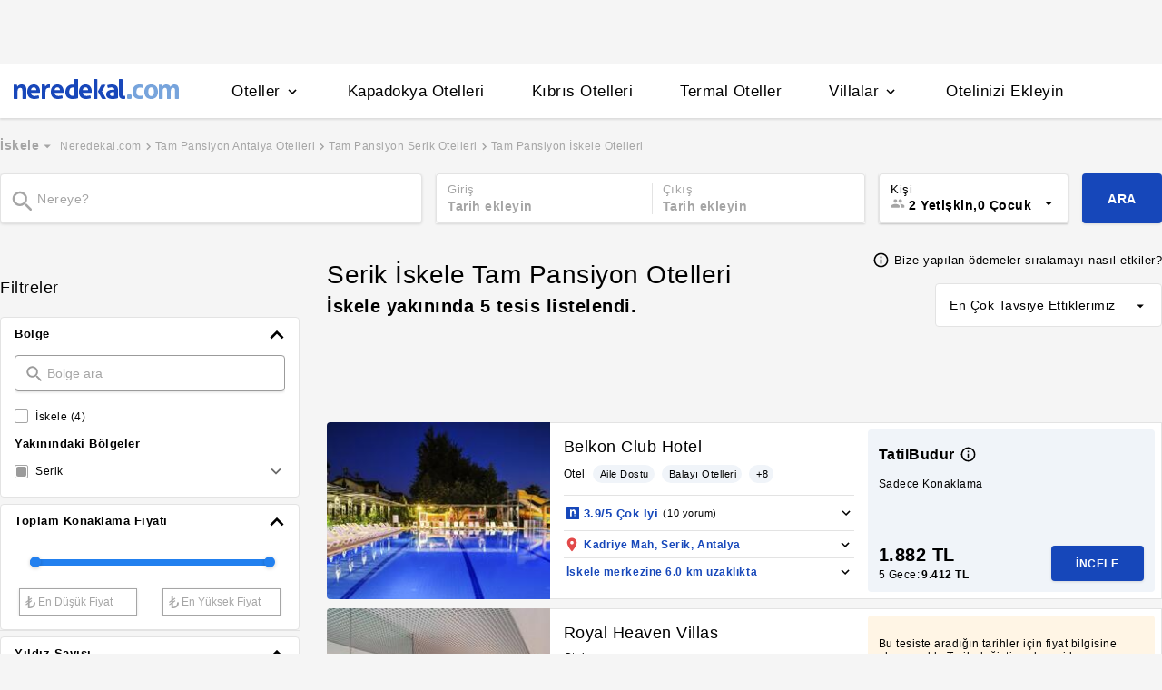

--- FILE ---
content_type: text/html
request_url: https://www.neredekal.com/lp-tam-pansiyon-iskele-otelleri/
body_size: 32444
content:
<!DOCTYPE html><html lang="tr"><head><meta charSet="utf-8"/><link rel="preload" href="https://s.neredekal.com/desktop/static/neredekal-logo.svg" as="image"/><title>Tam Pansiyon İskele Otelleri</title><meta name="description" content="Tam Pansiyon İskele Otelleri fiyatlarını ve özelliklerini neredekal.com&#x27;da incele, yorumlara göz at ve keyifli bir tatil fırsatını yakala!"/><meta name="robots" content="noindex,follow"/><meta name="viewport" content="width=device-width, initial-scale=1, user-scalable=no"/><meta http-equiv="X-UA-Compatible" content="IE=edge"/><link rel="shortcut icon" href="/static/favicon.ico"/><link rel="preload" href="https://s.neredekal.com/desktop/static/neredekal-logo.svg" as="image"/><link rel="apple-touch-icon" href="/static/apple-touch-icon.png"/><link rel="icon" href="/static/favicon.ico"/><link rel="dns-prefetch" href="//i.neredekal.com"/><link rel="dns-prefetch" href="//s.neredekal.com"/><link rel="dns-prefetch" href="//www.googletagmanager.com"/><link rel="dns-prefetch" href="//www.google-analytics.com"/><link rel="dns-prefetch" href="//connect.facebook.net"/><link rel="dns-prefetch" href="//googleads.g.doubleclick.net"/><link rel="preconnect" href="//i.neredekal.com"/><link rel="preconnect" href="//s.neredekal.com"/><link rel="preconnect" href="//www.googletagmanager.com"/><link rel="preconnect" href="//www.google-analytics.com"/><link rel="preconnect" href="//www.googletagmanager.com"/><link rel="preconnect" href="//www.google-analytics.com"/><link rel="dns-prefetch" href="//maps.googleapis.com"/><link rel="dns-prefetch" href="//maps.gstatic.com"/><link rel="dns-prefetch" href="//mts0.googleapis.com"/><link rel="dns-prefetch" href="//mts1.googleapis.com"/><meta property="og:url" content="https://www.neredekal.com/lp-tam-pansiyon-iskele-otelleri/"/><meta property="og:type" content="website"/><meta property="og:title" content="Tam Pansiyon İskele Otelleri"/><meta property="og:description" content="Tam Pansiyon İskele Otelleri fiyatlarını ve özelliklerini neredekal.com&#x27;da incele, yorumlara göz at ve keyifli bir tatil fırsatını yakala!"/><meta property="og:image" content="https://i.neredekal.com/i/neredekal/fromfile/70/0x0/static/forfb.jpg"/><meta property="og:image:alt" content="Tam Pansiyon İskele Otelleri"/><meta name="og:image:width" content="800"/><meta name="og:image:height" content="600"/><meta name="twitter:card" content="summary_large_image"/><meta name="twitter:image" content="https://i.neredekal.com/i/neredekal/fromfile/70/0x0/static/forfb.jpg"/><meta name="twitter:image:alt" content="Tam Pansiyon İskele Otelleri"/><meta name="twitter:description" content="Tam Pansiyon İskele Otelleri fiyatlarını ve özelliklerini neredekal.com&#x27;da incele, yorumlara göz at ve keyifli bir tatil fırsatını yakala!"/><meta name="twitter:site" content="@neredekal"/><meta name="twitter:creator" content="@neredekal"/><meta name="twitter:url" content="https://www.neredekal.com/lp-tam-pansiyon-iskele-otelleri/"/><script type="application/ld+json">{      "@context": "https://schema.org",      "@type": "BreadcrumbList",      "itemListElement":        [{        "@type": "ListItem",        "position": 1,        "item":          {            "@id": "https://www.neredekal.com/",            "name": "Neredekal.com"          }      },{        "@type": "ListItem",        "position": 2,        "item":          {            "@id": "https://www.neredekal.com/lp-tam-pansiyon-antalya-otelleri/",            "name": "Tam Pansiyon Antalya Otelleri"          }      },{        "@type": "ListItem",        "position": 3,        "item":          {            "@id": "https://www.neredekal.com/lp-tam-pansiyon-serik-otelleri/",            "name": "Tam Pansiyon Serik Otelleri"          }      }]    }</script><script type="application/ld+json">{      "@context": "https://schema.org",      "@type": "FAQPage",      "mainEntity": [{            "@type": "Question",            "name": "Tam Pansiyon İskele Otelleri için gecelik ortalama fiyat aralığı ne kadardır?",            "acceptedAnswer":              {                "@type": "answer",                "text": "Tam Pansiyon İskele Otelleri için 1 gecelik ortalama fiyat      9411 TL -      9413 TL"              }          },{            "@type": "Question",            "name": "Tam bölgesinde Covid sertifikalı tesisler var mıdır?",            "acceptedAnswer":              {                "@type": "answer",                "text": "Tam bölgesindeki Sağlık Bakanlığı tarafından onaylı Güvenli Turizm Sertifikalı otelleri Tam Pansiyon İskele Otelleri sayfamızda bulunan filtre alanını kullanarak filtreleyebilir, size en uygun tesisleri inceleyebilirsiniz."              }          },{            "@type": "Question",            "name": "Tam Pansiyon İskele Otelleri için en popüler tesis özellikleri nelerdir?",            "acceptedAnswer":              {                "@type": "answer",                "text": "Tam Pansiyon İskele Otelleri için en popüler tesis özellikleri: Kahvaltı dahil."              }          },{            "@type": "Question",            "name": "Tam Pansiyon İskele Otelleri için ödeme yöntemleri nasıldır? ",            "acceptedAnswer":              {                "@type": "answer",                "text": "Tam Pansiyon İskele Otelleri için Otelde ödeme,taksitli ödeme seçenekleri bulunan tesisleri filtre alanımızı kullanarak inceleyebilirsiniz."              }          }]  }</script><script>history.scrollRestoration = "manual"</script><link rel="preload" href="https://i.neredekal.com/i/neredekal/75/275x190/602eac91644a375968afde58" as="image"/><link rel="preload" href="https://i.neredekal.com/i/neredekal/75/275x190/602eac91644a375968afde58" as="image"/><link rel="preload" href="https://i.neredekal.com/i/neredekal/75/275x190/604042521f2c33c573e6bcb8" as="image"/><link rel="preload" href="https://i.neredekal.com/i/neredekal/75/275x190/604042521f2c33c573e6bcb8" as="image"/><link rel="preload" href="https://i.neredekal.com/i/neredekal/75/275x190/606ed50aba3d42ba36c51a6c" as="image"/><link rel="preload" href="https://i.neredekal.com/i/neredekal/75/275x190/606ed50aba3d42ba36c51a6c" as="image"/><meta name="next-head-count" content="51"/><script type="text/javascript"></script><link rel="preload" href="https://s.neredekal.com/desktop/_next/static/css/d143484b118bfc33.css" as="style"/><link rel="stylesheet" href="https://s.neredekal.com/desktop/_next/static/css/d143484b118bfc33.css" data-n-p=""/><noscript data-n-css=""></noscript><script defer="" nomodule="" src="https://s.neredekal.com/desktop/_next/static/chunks/polyfills-42372ed130431b0a.js"></script><script defer="" src="https://s.neredekal.com/desktop/_next/static/chunks/9913.3b08c51d9fca4c44.js"></script><script defer="" src="https://s.neredekal.com/desktop/_next/static/chunks/5976.24ffdb90cfcac5f4.js"></script><script src="https://s.neredekal.com/desktop/_next/static/chunks/webpack-e5df490515f965a1.js" defer=""></script><script src="https://s.neredekal.com/desktop/_next/static/chunks/framework-3bc9684f49160ebb.js" defer=""></script><script src="https://s.neredekal.com/desktop/_next/static/chunks/main-5da1c39d414a3f93.js" defer=""></script><script src="https://s.neredekal.com/desktop/_next/static/chunks/pages/_app-39cc14156ce198a8.js" defer=""></script><script src="https://s.neredekal.com/desktop/_next/static/chunks/9476-20852dd8272f61fe.js" defer=""></script><script src="https://s.neredekal.com/desktop/_next/static/chunks/615-6b9f3dd71a13ced0.js" defer=""></script><script src="https://s.neredekal.com/desktop/_next/static/chunks/4473-3be0eb9e31b19ad4.js" defer=""></script><script src="https://s.neredekal.com/desktop/_next/static/chunks/1664-9ef36206028e4ef5.js" defer=""></script><script src="https://s.neredekal.com/desktop/_next/static/chunks/7285-16249bb9239f993b.js" defer=""></script><script src="https://s.neredekal.com/desktop/_next/static/chunks/2613-9ab32533f622b300.js" defer=""></script><script src="https://s.neredekal.com/desktop/_next/static/chunks/7411-d194d01a713f3dcc.js" defer=""></script><script src="https://s.neredekal.com/desktop/_next/static/chunks/4101-f5c369b62aa371f7.js" defer=""></script><script src="https://s.neredekal.com/desktop/_next/static/chunks/7563-37e7387024eb90de.js" defer=""></script><script src="https://s.neredekal.com/desktop/_next/static/chunks/1249-f512bdba6e8761ab.js" defer=""></script><script src="https://s.neredekal.com/desktop/_next/static/chunks/2203-876e5830cd6dd96c.js" defer=""></script><script src="https://s.neredekal.com/desktop/_next/static/chunks/6457-e66971dd10aeb196.js" defer=""></script><script src="https://s.neredekal.com/desktop/_next/static/chunks/4819-8a4fe3a2e6f499e9.js" defer=""></script><script src="https://s.neredekal.com/desktop/_next/static/chunks/pages/tesis-listeleme-bd3527aa2bdeb9ee.js" defer=""></script><script src="https://s.neredekal.com/desktop/_next/static/oayIWtqZV0z3Lf52854LD/_buildManifest.js" defer=""></script><script src="https://s.neredekal.com/desktop/_next/static/oayIWtqZV0z3Lf52854LD/_ssgManifest.js" defer=""></script><style data-emotion="css gh4nco roynbj 1g8nv92 1pjkpap 6lxsf3 sncxrr 1o7jjti ed90cg 1bxmm8e 7epa04 1qru1qd 1h44t32 8jah14 x5kxwt 1eji3cn xjmv5z 1seux6j x9m4b2 172j8a1 1g6ajnz 14tuenj tdp3ba 2vliah 13bbgv3 15au6n4 b7bjyf o1rlh6 1fe7rfd 281kbe 1mu5rs1 ala8ul 1w3i4mr cxe5rb nsljls 19pu3o8 f5q071 1k8fljd 10rt3ue 13342rt 12ffx24 1w2a0hl squ4al 1yxtec1 1aoysfj iyf4sz 1epzpri 1m4i3vy 157dy9c 13obuxa stfmgt jl9l7v brz06h vvqheh 1124fha cl4rt1 tzmwnq r4hsfp uaudrt 100g8ce 8l2qxx 1s6dy17 1jrpjia 1rtw7c0 lnn9dh 7rlz80 1ecrh8x 1f4zrou uxlsye 1lsb456 sswsh5 qf3cik 1rcn0r7 19ozuhw hrzzbt 16wzyo0 gjrx0e otu2dj 1kzzzzq 19s0ilc jyrhfn x9esg2 1nz1gpv 5cd1j5 12ziupn 1flzjmb 19dgxoy 139r3r4 8d1l06 1w8pw82 11l7ras pfrtdj ul3gx2 14rtf1j 1q60i1b 1dysbnk xghrvo 1olzcot 1gejrgj 132la4u 1bfieqa 1hzsuic x4kygt 61rzlc 155aksx 1xbt4g8 thbiu7 1rxovks 1lsaacc r9orzx q6wckv dqous4 dnb3wx 9rryip 1e4ni45 10v55ah 153n6p5 mjup8u xr6ug 4k6hxf 1lrg7s6 wpu6xi 2nqnxi 1jddpuz 1qqwuhv ff0d37 c6qiae invogy ngay20 vujz8e 14uw69j 4zpyyi ojlxj2 2qxrmg 9334i9 1wh6dco kdvfw2 u2fjzv 185u68t 1f7h3o4 uz7gs6 1cykxgh 1q6wxj9 1vbecza 15jcaac lbeapv eb79u9 qx9cgk 15wahgi 1vbce3k ars58w l7mlup iikcme 1vcw7rt eon1de taq9v4 10drs24 h6xxqd 10ymc19 xy7jy8 1aortam 1brl962 1b1p6vj xtg0l3 11rr7n1 1e9t6ua 1ia0ox9 hd18np zyf4is 1owhk03 he38tn 1bkaoxb 15dh82t uuusux 1e2yvvn o16wcy x2a56n 1ry30sv pv4fwh 193tf0t 78crom yudkde 1amcnnm f8ltzp 1gxgv3 1u3hn8s a342zn 1v1fbjs 15hihdn 1tljti6 1rh673j 4upi3h 1fkrhw 1vm97r8 11924lp wvb0eu bbkdr9 ohahfq 1qgejb9 1ad75ns eqgmp4 9353ps 1xrmqon 1yk4cf5 qowcv9 9ifu9z o5lvmt 1879t4p 10ml7i2 1somsfw 1e424jd 7k3emz 1dcjo11 11kktxp ly4vmz ha23z0 1hv4mwf 14p1an9 5w64lg 1xzfjsi jg5cqt 1yr2r95 hailjc 1u21exx 1evil2n eydnwh 1mxpihl h6i1tr 3sysap p3deen 6n9dwi 1v3m7oe 1d7e0mj 1g218gn d11x91 1pqu2pa 1uy0nrt 6387ck 1f09oco 15c4ejs 1fuk68d 37xi9x 1f8u5js cwscnx 13wcxub 1epzwqf hmqwav 3j6472 h91ezp kkapjw z5d7iv 1gb9o91 j2l0zl b5top2 x77zs8 qe8n6h gszohq 54e5es 12nkiyl 7mwl8p 1aaz2lk l2aw59 1kkcijo 1qx34im c1dxa0 1qpv9xy lla8nn 82yknu 4z8vx4 98x3fe 13hrdcb 6heh34">*{box-sizing:border-box;-webkit-tap-highlight-color:rgba(255,255,255,0);}@media (max-width:768px){html,body{overflow-x:scroll !important;-webkit-overflow-scrolling:touch;min-width:768px;width:100%;}}html,body{-webkit-overflow-scrolling:touch;background:#f5f5f5;margin:0;min-height:100%;overflow-x:hidden;font-family:Inter,Roboto,Helvetica,Arial,sans-serif;;    font-size:16px;letter-spacing:0.5px;color:black;}@keyframes wave-squares{0%{background-position:-468px 0;}100%{background-position:468px 0;}};.rc-slider-track{background-color:#1647ba;}.rc-slider-handle{height:12px;width:12px;margin-top:-10px;box-shadow:0 1px 4px 0 rgba(0,0,0,0.2);border:solid 1px #1647ba;background-color:white;}.rc-slider-handle-1{margin-left:6px;}.rc-slider-rail{background-color:#e3e3e3;}.rc-slider-tooltip{-webkit-tap-highlight-color:#1647ba;}.rc-slider-tooltip-inner{background-color:#1647ba;padding:8px 15px;height:30px;font-size:11px;font-weight:bold;line-height:unset;white-space:nowrap;position:absolute;z-index:150;}.rc-range-tooltip-arrow{background-color:#1647ba;}.carousel.carousel-slider .control-arrow,.carousel .control-arrow{-webkit-transition:all 0.25s ease-in;transition:all 0.25s ease-in;opacity:0.4;filter:alpha(opacity=40);position:absolute;z-index:2;top:20px;background:none;border:0;font-size:32px;cursor:pointer;}.carousel .control-arrow:focus,.carousel .control-arrow:hover{opacity:1;filter:alpha(opacity=100);}.carousel.carousel-slider .control-arrow:before,.carousel .control-arrow:before{margin:0 5px;display:inline-block;border-top:8px solid transparent;border-bottom:8px solid transparent;content:"";}.carousel .control-disabled.control-arrow{opacity:0;filter:alpha(opacity=0);cursor:inherit;display:none;}.carousel .control-prev.control-arrow{left:0;}.carousel .control-prev.control-arrow:before{border-right:8px solid #fff;}.carousel .control-next.control-arrow{right:0;}.carousel .control-next.control-arrow:before{border-left:8px solid #fff;}.carousel-root{outline:none;}.carousel{position:relative;width:100%;}.carousel *{-webkit-box-sizing:border-box;-moz-box-sizing:border-box;box-sizing:border-box;}.carousel img{width:100%;display:inline-block;pointer-events:none;}.carousel .carousel{position:relative;}.carousel .control-arrow{outline:0;border:0;background:none;top:50%;margin-top:-13px;font-size:18px;}.carousel .thumbs-wrapper{margin:20px;overflow:hidden;}.carousel .thumbs{-webkit-transition:all 0.15s ease-in;transition:all 0.15s ease-in;-webkit-transform:translateZ(0);transform:translateZ(0);position:relative;list-style:none;white-space:nowrap;}.carousel .thumb{-webkit-transition:border 0.15s ease-in;transition:border 0.15s ease-in;display:inline-block;margin-right:6px;white-space:nowrap;overflow:hidden;border:3px solid #fff;padding:2px;}.carousel .thumb:focus{border:3px solid #ccc;outline:none;}.carousel .thumb.selected,.carousel .thumb:hover{border:3px solid #333;}.carousel .thumb img{vertical-align:top;}.carousel.carousel-slider{position:relative;margin:0;overflow:hidden;}.carousel.carousel-slider .control-arrow{top:0;color:#fff;font-size:26px;bottom:0;margin-top:0;padding:5px;}.carousel.carousel-slider .control-arrow:hover{background:rgba(0,0,0,0.2);}.carousel .slider-wrapper{overflow:hidden;margin:auto;width:100%;-webkit-transition:height 0.15s ease-in;transition:height 0.15s ease-in;}.carousel .slider-wrapper.axis-horizontal .slider{-ms-box-orient:horizontal;display:-moz-box;display:-moz-flex;display:-webkit-flex;display:flex;}.carousel .slider-wrapper.axis-horizontal .slider .slide{-webkit-flex-direction:column;-moz-box-orient:vertical;-moz-box-direction:normal;flex-direction:column;-webkit-flex-flow:column;flex-flow:column;}.carousel .slider-wrapper.axis-vertical{-ms-box-orient:horizontal;display:-moz-box;display:-moz-flex;display:-webkit-flex;display:flex;}.carousel .slider-wrapper.axis-vertical .slider{-webkit-flex-direction:column;-moz-box-orient:vertical;-moz-box-direction:normal;flex-direction:column;}.carousel .slider{margin:0;padding:0;position:relative;list-style:none;width:100%;}.carousel .slider.animated{-webkit-transition:all 0.35s ease-in-out;transition:all 0.35s ease-in-out;}.carousel .slide{min-width:100%;margin:0;position:relative;text-align:center;}.carousel .slide img{width:100%;vertical-align:top;border:0;}.carousel .slide iframe{display:inline-block;width:-webkit-calc(100% - 80px);width:calc(100% - 80px);margin:0 40px 40px;border:0;}.carousel .slide .legend{-webkit-transition:all 0.5s ease-in-out;transition:all 0.5s ease-in-out;position:absolute;bottom:40px;left:50%;margin-left:-45%;width:90%;border-radius:10px;background:#000;color:#fff;padding:10px;font-size:12px;text-align:center;opacity:0.25;-webkit-transition:opacity 0.35s ease-in-out;transition:opacity 0.35s ease-in-out;}.carousel .control-dots{position:absolute;bottom:0;margin:10px 0;padding:0;text-align:center;width:100%;z-index:1;}@media (min-width:960px){.carousel .control-dots{bottom:0;}}.carousel .control-dots .dot{-webkit-transition:opacity 0.25s ease-in;transition:opacity 0.25s ease-in;opacity:0.3;filter:alpha(opacity=30);-webkit-box-shadow:1px 1px 2px rgba(0,0,0,0.9);box-shadow:1px 1px 2px rgba(0,0,0,0.9);background:#fff;border-radius:50%;width:8px;height:8px;cursor:pointer;display:inline-block;margin:0 8px;}.carousel .control-dots .dot.selected,.carousel .control-dots .dot:hover{opacity:1;filter:alpha(opacity=100);}.carousel .carousel-status{position:absolute;top:0;right:0;padding:5px;font-size:10px;text-shadow:1px 1px 1px rgba(0,0,0,0.9);color:#fff;}.carousel:hover .slide .legend{opacity:1;}.advanced-slider .carousel .carousel-status{text-shadow:0.3px 0.5px 0.3px #000000;}.advanced-slider .carousel.carousel-slider{height:450px;}@media (min-width:1441px){.advanced-slider .carousel.carousel-slider{height:585px;}}.advance-slider-item-wrapper{position:relative;}.advance-slider-item-wrapper:before{content:" ";position:absolute;background:linear-gradient(180deg,rgb(255 255 255 / 0%) 0%,rgb(0 0 6 / 30%) 100%);width:100%;height:80px;z-index:1;bottom:0;}.errorWrapper{background:url("https://s.neredekal.com/desktop/static/404-background.png") fixed no-repeat bottom center      #d8eaf9;text-align:center;height:100vh;padding-top:25px;}@-webkit-keyframes animation-1velia8{0%{opacity:1;}30%{opacity:1;}100%{opacity:0;}}@keyframes animation-1velia8{0%{opacity:1;}30%{opacity:1;}100%{opacity:0;}}@-webkit-keyframes animation-b7n1on{0%{-webkit-transform:rotate(0deg);-moz-transform:rotate(0deg);-ms-transform:rotate(0deg);transform:rotate(0deg);}100%{-webkit-transform:rotate(360deg);-moz-transform:rotate(360deg);-ms-transform:rotate(360deg);transform:rotate(360deg);}}@keyframes animation-b7n1on{0%{-webkit-transform:rotate(0deg);-moz-transform:rotate(0deg);-ms-transform:rotate(0deg);transform:rotate(0deg);}100%{-webkit-transform:rotate(360deg);-moz-transform:rotate(360deg);-ms-transform:rotate(360deg);transform:rotate(360deg);}}.css-gh4nco{box-sizing:border-box;width:100%;display:-webkit-box;display:-webkit-flex;display:-ms-flexbox;display:flex;-webkit-box-pack:center;-ms-flex-pack:center;-webkit-justify-content:center;justify-content:center;box-sizing:border-box;padding:10px 0;min-height:70px;}.css-roynbj{box-sizing:border-box;}.css-1g8nv92{box-sizing:border-box;-webkit-box-pack:center;-ms-flex-pack:center;-webkit-justify-content:center;justify-content:center;display:-webkit-box;display:-webkit-flex;display:-ms-flexbox;display:flex;height:auto;overflow:hidden;margin:0 auto;z-index:0;height:50px;}.css-1pjkpap{box-sizing:border-box;width:100%;-webkit-box-pack:justify;-webkit-justify-content:space-between;justify-content:space-between;-webkit-align-items:center;-webkit-box-align:center;-ms-flex-align:center;align-items:center;display:-webkit-box;display:-webkit-flex;display:-ms-flexbox;display:flex;padding:0px 15px;height:60px;box-shadow:0 2px 2px 0 rgba(0,0,0,0.1);background-color:white;z-index:101;position:relative;}@media (max-width: 1024px){.css-1pjkpap{height:40px;padding:0px 38px;}}.css-6lxsf3{box-sizing:border-box;width:100%;-webkit-align-items:stretch;-webkit-box-align:stretch;-ms-flex-align:stretch;align-items:stretch;-webkit-box-pack:justify;-webkit-justify-content:space-between;justify-content:space-between;display:-webkit-box;display:-webkit-flex;display:-ms-flexbox;display:flex;max-width:1440px;margin:auto;height:100%;overflow-y:hidden;overflow-x:hidden;overflow-y:unset;overflow-x:unset;}.css-sncxrr{box-sizing:border-box;display:-webkit-box;display:-webkit-flex;display:-ms-flexbox;display:flex;}.css-1o7jjti{box-sizing:border-box;-webkit-align-items:center;-webkit-box-align:center;-ms-flex-align:center;align-items:center;display:-webkit-box;display:-webkit-flex;display:-ms-flexbox;display:flex;margin-top:-5px;}@media (max-width: 1024px){.css-1o7jjti{margin-top:-3px;}}.css-ed90cg{font-size:13px;color:black;-webkit-text-decoration:none;text-decoration:none;cursor:pointer;}@media (max-width: 1024px){.css-ed90cg{font-size:12px;}}.css-ed90cg:hover{-webkit-text-decoration:underline;text-decoration:underline;}.css-1bxmm8e{box-sizing:border-box;width:182px;height:22px;position:relative;}@media (max-width: 1024px){.css-1bxmm8e{width:113px;height:14px;}}.css-7epa04{width:100%;height:100%;object-fit:fill;min-height:auto;padding-top:auto;padding-bottom:auto;margin-left:0;margin-top:0;}.css-1qru1qd{box-sizing:border-box;-webkit-align-items:stretch;-webkit-box-align:stretch;-ms-flex-align:stretch;align-items:stretch;display:-webkit-box;display:-webkit-flex;display:-ms-flexbox;display:flex;padding-left:58px;-webkit-align-items:stretch;-webkit-box-align:stretch;-ms-flex-align:stretch;align-items:stretch;margin-bottom:-2px;}@media (max-width: 1024px){.css-1qru1qd{padding-left:26px;}}.css-1h44t32{box-sizing:border-box;display:-webkit-box;display:-webkit-flex;display:-ms-flexbox;display:flex;position:relative;cursor:pointer;}.css-1h44t32:not(:last-of-type){margin-right:52px;}@media (max-width: 1024px){.css-1h44t32:not(:last-of-type){margin-right:17px;}}.css-1h44t32:after{content:" ";width:0%;height:4px;left:50%;-webkit-transform:translateX(-50%);-moz-transform:translateX(-50%);-ms-transform:translateX(-50%);transform:translateX(-50%);background-color:#1647ba;position:absolute;bottom:2px;-webkit-transition:all 0.2s ease-in-out;transition:all 0.2s ease-in-out;}.css-1h44t32:hover:after{padding-right:50%;padding-left:50%;}@media (max-width: 1024px){.css-1h44t32:after{height:2px;}.css-1h44t32:hover:after{padding:0!important;}}.css-8jah14{box-sizing:border-box;-webkit-align-items:center;-webkit-box-align:center;-ms-flex-align:center;align-items:center;display:-webkit-box;display:-webkit-flex;display:-ms-flexbox;display:flex;}.css-x5kxwt{box-sizing:border-box;font-weight:500;white-space:normal;font-size:17px;}@media (max-width: 1024px){.css-x5kxwt{font-size:12px;}}.css-1eji3cn{margin-left:4px;-webkit-transition:all 0.3s ease;transition:all 0.3s ease;-webkit-transform:rotate(90deg);-moz-transform:rotate(90deg);-ms-transform:rotate(90deg);transform:rotate(90deg);width:18px;height:18px;}@media (max-width: 1024px){.css-1eji3cn{margin-left:1px;width:16px;height:16px;}}.css-xjmv5z{box-sizing:border-box;position:absolute;background-color:white;z-index:300;top:60px;border-radius:4px;box-shadow:0 2px 10px 0 rgba(0,0,0,0.18);border:1px solid #eaeaea;-webkit-transition:all 0.3s ease;transition:all 0.3s ease;left:0;opacity:0;visibility:hidden;}@media (max-width:1438px){.css-xjmv5z{left:0;}}@media (max-width: 1024px){.css-xjmv5z{top:40px;}}.css-1seux6j{box-sizing:border-box;display:-webkit-box;display:-webkit-flex;display:-ms-flexbox;display:flex;padding:25px;width:100%;}@media (max-width: 1024px){.css-1seux6j{padding:20px;}}.css-x9m4b2{box-sizing:border-box;width:100%;display:-webkit-box;display:-webkit-flex;display:-ms-flexbox;display:flex;}.css-172j8a1{box-sizing:border-box;display:-webkit-box;display:-webkit-flex;display:-ms-flexbox;display:flex;-webkit-flex-direction:column;-ms-flex-direction:column;flex-direction:column;white-space:nowrap;}.css-172j8a1+.css-172j8a1{padding-left:50px;}@media (max-width: 1024px){.css-172j8a1+.css-172j8a1{padding-left:40px;}}.css-1g6ajnz{font-size:13px;color:black;-webkit-text-decoration:none;text-decoration:none;cursor:pointer;display:-webkit-box;display:-webkit-flex;display:-ms-flexbox;display:flex;-webkit-text-decoration:none;text-decoration:none;}@media (max-width: 1024px){.css-1g6ajnz{font-size:12px;}}.css-1g6ajnz:hover{-webkit-text-decoration:underline;text-decoration:underline;}.css-1g6ajnz div span{font-size:13px!important;}@media (max-width: 1024px){.css-1g6ajnz div span{font-size:12px!important;}}.css-1g6ajnz div strong{font-size:15px!important;}.css-1g6ajnz div strong span{font-size:15px!important;}@media (max-width: 1024px){.css-1g6ajnz div strong span{font-size:12px!important;}}@media (max-width: 1024px){.css-1g6ajnz div strong{font-size:12px!important;}}.css-1g6ajnz+.css-1g6ajnz div strong{margin-top:10px;display:-webkit-inline-box;display:-webkit-inline-flex;display:-ms-inline-flexbox;display:inline-flex;}.css-1g6ajnz:not(:last-child){margin-bottom:10px;}.css-1g6ajnz:hover{color:#1647ba;-webkit-text-decoration:none;text-decoration:none;}.css-14tuenj{font-size:13px;color:black;-webkit-text-decoration:none;text-decoration:none;cursor:pointer;font-size:17px;}@media (max-width: 1024px){.css-14tuenj{font-size:12px;}}.css-14tuenj:hover{-webkit-text-decoration:underline;text-decoration:underline;}@media (max-width: 1024px){.css-14tuenj{font-size:12px;}}.css-14tuenj:hover{-webkit-text-decoration:none;text-decoration:none;}.css-tdp3ba{box-sizing:border-box;font-weight:500;white-space:normal;}.css-2vliah{box-sizing:border-box;position:absolute;background-color:white;z-index:300;top:60px;border-radius:4px;box-shadow:0 2px 10px 0 rgba(0,0,0,0.18);border:1px solid #eaeaea;-webkit-transition:all 0.3s ease;transition:all 0.3s ease;left:-320px;opacity:0;visibility:hidden;}@media (max-width:1438px){.css-2vliah{left:-500px;}}@media (max-width: 1024px){.css-2vliah{top:40px;}}.css-13bbgv3{font-size:13px!important;}.css-13bbgv3 span{font-size:13px!important;}.css-13bbgv3 strong{font-size:15px!important;}@media (max-width: 1024px){.css-13bbgv3 strong{font-size:12px!important;}}.css-13bbgv3+.css-13bbgv3 span strong{margin-top:10px;display:-webkit-inline-box;display:-webkit-inline-flex;display:-ms-inline-flexbox;display:inline-flex;}.css-13bbgv3:not(:last-child){margin-bottom:10px;}.css-13bbgv3 span strong{font-size:15px!important;}@media (max-width: 1024px){.css-13bbgv3 span strong{font-size:12px!important;}}.css-13bbgv3 strong span{font-size:15px!important;}@media (max-width: 1024px){.css-13bbgv3 strong span{font-size:12px!important;}}.css-13bbgv3:hover{-webkit-text-decoration:none;text-decoration:none;cursor:default;}.css-15au6n4{max-width:1440px;margin:auto;height:100%;overflow-y:hidden;overflow-x:hidden;}.css-b7bjyf{box-sizing:border-box;padding:0 39px;}@media screen and (min-width: 40em){.css-b7bjyf{padding:0 39px;}}@media screen and (min-width: 52em){.css-b7bjyf{padding:0 39px;}}@media screen and (min-width: 64em){.css-b7bjyf{padding:0 0px;}}.css-o1rlh6{box-sizing:border-box;width:100%;padding:20px 15px;position:relative;padding:22px 0;margin:0 15px;}@media (max-width: 1024px){.css-o1rlh6{padding:17px 0;}}.css-1fe7rfd{box-sizing:border-box;display:none;position:absolute;z-index:100;width:100%;border-radius:4px;box-shadow:0 1px 13px 1px rgba(0,0,0,0.22);background-color:white;padding:16px 12px 20px 12px;line-height:2.5;top:45px;left:-15px;width:250px;max-height:250px;overflow-y:auto;}.css-281kbe{box-sizing:border-box;-webkit-flex-direction:column;-ms-flex-direction:column;flex-direction:column;display:-webkit-box;display:-webkit-flex;display:-ms-flexbox;display:flex;}.css-1mu5rs1{box-sizing:border-box;padding:0px 15px;padding-bottom:15px;overflow-x:auto;margin-left:-15px;margin-right:-15px;margin-bottom:-15px;display:-webkit-box;display:-webkit-flex;display:-ms-flexbox;display:flex;padding:2px 0 0 0;}.css-ala8ul{box-sizing:border-box;display:-webkit-box;display:-webkit-flex;display:-ms-flexbox;display:flex;margin-top:-2px;}.css-1w3i4mr{box-sizing:border-box;color:#a5a5a5;font-weight:600;white-space:normal;font-size:14px;white-space:nowrap;cursor:pointer;}@media (max-width: 1024px){.css-1w3i4mr{font-size:14px;}}.css-cxe5rb{box-sizing:border-box;margin-right:5px;-webkit-align-items:center;-webkit-box-align:center;-ms-flex-align:center;align-items:center;}.css-nsljls{box-sizing:border-box;display:-webkit-box;display:-webkit-flex;display:-ms-flexbox;display:flex;}.css-19pu3o8{font-size:13px;color:black;-webkit-text-decoration:none;text-decoration:none;cursor:pointer;font-size:12px;white-space:nowrap;cursor:pointer;font-weight:normal;color:#a5a5a5;}@media (max-width: 1024px){.css-19pu3o8{font-size:12px;}}.css-19pu3o8:hover{-webkit-text-decoration:underline;text-decoration:underline;}@media (max-width: 1024px){.css-19pu3o8{font-size:11px;}}.css-f5q071{box-sizing:border-box;color:#a5a5a5;font-weight:normal;white-space:normal;font-size:12px;white-space:nowrap;}@media (max-width: 1024px){.css-f5q071{font-size:11px;}}.css-1k8fljd{box-sizing:border-box;width:100%;display:-webkit-box;display:-webkit-flex;display:-ms-flexbox;display:flex;padding:10px 0 15px 0;position:relative;}.css-10rt3ue{box-sizing:border-box;display:-webkit-box;display:-webkit-flex;display:-ms-flexbox;display:flex;width:100%;}.css-13342rt{box-sizing:border-box;position:relative;width:465px;}@media (max-width: 1024px){.css-13342rt{width:54%;}}.css-12ffx24{box-sizing:border-box;width:100%;-webkit-align-items:center;-webkit-box-align:center;-ms-flex-align:center;align-items:center;display:-webkit-box;display:-webkit-flex;display:-ms-flexbox;display:flex;position:relative;width:313px;width:100%;}@media (max-width: 1024px){.css-12ffx24{width:229px;}}@media (max-width: 1024px){.css-12ffx24{min-width:214px;width:100%;}}.css-1w2a0hl{width:100%;height:55px;font-weight:600;box-shadow:0 1px 3px 0 rgba(0,0,0,0.12);border:solid 0.7px #1647ba;outline-width:0;background-color:white;border:solid 0.7px #e3e3e3;}.css-1w2a0hl[type="text"]{border-radius:4px;-webkit-appearance:4px;-webkit-border-radius:4px;padding:0 40px 0 41px;outline:none;box-sizing:border-box;font-size:16px;letter-spacing:0.5px;color:black;font-family:Inter,Roboto,Helvetica,Arial,sans-serif;}@media (max-width: 1024px){.css-1w2a0hl[type="text"]{font-size:15px;}}.css-1w2a0hl::-webkit-input-placeholder{font-weight:normal;color:#a5a5a5;}.css-1w2a0hl::-moz-placeholder{font-weight:normal;color:#a5a5a5;}.css-1w2a0hl:-ms-input-placeholder{font-weight:normal;color:#a5a5a5;}.css-1w2a0hl::placeholder{font-weight:normal;color:#a5a5a5;}@media (max-width: 1024px){.css-1w2a0hl{height:43px;}}.css-1w2a0hl[type="text"]{padding:0 20px 0 40px;font-size:14px;}.css-squ4al{position:absolute;right:5px;cursor:pointer;}@media (max-width: 1024px){.css-squ4al{width:20px;height:20px;right:10px;}}.css-1yxtec1{box-sizing:border-box;margin-left:9px;width:697px;}@media screen and (min-width: 40em){.css-1yxtec1{margin-left:9px;}}@media screen and (min-width: 52em){.css-1yxtec1{margin-left:9px;}}@media screen and (min-width: 64em){.css-1yxtec1{margin-left:15px;}}@media (max-width: 1024px){.css-1yxtec1{width:62%;}}.css-1aoysfj{box-sizing:border-box;display:-webkit-box;display:-webkit-flex;display:-ms-flexbox;display:flex;position:relative;height:55px;}@media (max-width: 1024px){.css-1aoysfj{height:43px;}}.css-iyf4sz{box-sizing:border-box;width:219px;display:-webkit-box;display:-webkit-flex;display:-ms-flexbox;display:flex;width:100%;box-shadow:0 1px 2px 0 rgb(0 0 0 / 12%);}@media screen and (min-width: 40em){.css-iyf4sz{width:219px;}}@media screen and (min-width: 52em){.css-iyf4sz{width:100%;}}@media screen and (min-width: 64em){.css-iyf4sz{width:71.66666666666667%;}}.css-1epzpri{box-sizing:border-box;width:100%;display:-webkit-box;display:-webkit-flex;display:-ms-flexbox;display:flex;background-color:white;border-radius:4px;}.css-1m4i3vy{box-sizing:border-box;-webkit-align-items:center;-webkit-box-align:center;-ms-flex-align:center;align-items:center;display:-webkit-box;display:-webkit-flex;display:-ms-flexbox;display:flex;width:100%;height:55px;box-shadow:0 1px 2px 0 rgba(0,0,0,0.1);border:solid 2px #1647ba;border-radius:4px;background-color:white;padding:9px 12px 8px 12px;position:relative;cursor:pointer;padding:9px 12px 10px 12px;width:50%;box-shadow:none;border:solid 0.7px #e3e3e3;border-right:none;border-top-right-radius:unset;border-bottom-right-radius:unset;}@media (max-width: 1024px){.css-1m4i3vy{height:43px;}}@media (max-width: 1024px){.css-1m4i3vy{padding:7px 12px;}}.css-157dy9c{box-sizing:border-box;width:100%;}.css-157dy9c>div:first-of-type{font-size:13px;}@media (max-width: 1024px){.css-157dy9c>div:first-of-type{font-size:11px;}}.css-157dy9c>div:last-child{margin-top:3px;}@media (max-width: 1120px){.css-157dy9c>div:last-child{font-size:11px;}}@media (max-width: 1024px){.css-157dy9c>div:last-child{margin-top:1px;font-weight:600;}}.css-13obuxa{box-sizing:border-box;font-size:13px;color:#a5a5a5;white-space:normal;}.css-stfmgt{box-sizing:border-box;font-size:14px;color:#a5a5a5;font-weight:600;white-space:normal;}.css-jl9l7v{box-sizing:border-box;-webkit-align-items:center;-webkit-box-align:center;-ms-flex-align:center;align-items:center;display:-webkit-box;display:-webkit-flex;display:-ms-flexbox;display:flex;width:100%;height:55px;box-shadow:0 1px 2px 0 rgba(0,0,0,0.1);border:solid 2px #1647ba;border-radius:4px;background-color:white;padding:9px 12px 8px 12px;position:relative;cursor:pointer;padding:9px 12px 10px 12px;width:50%;box-shadow:none;border:solid 0.7px #e3e3e3;border-left:none;border-top-left-radius:unset;border-bottom-left-radius:unset;}@media (max-width: 1024px){.css-jl9l7v{height:43px;}}@media (max-width: 1024px){.css-jl9l7v{padding:7px 12px;}}.css-brz06h{box-sizing:border-box;height:34px;margin:2px 11px 0 -11px;border-left:0.5px solid #e3e3e3;}@media (max-width: 1024px){.css-brz06h{margin:-3px 11px 0 -16px;}}.css-vvqheh{box-sizing:border-box;box-shadow:0 1px 5px rgb(0 0 0 / 17%);border:0.7px solid #e3e3e3;background-color:white;border-radius:3px;position:absolute;z-index:35;width:calc(100% + 20px);padding:15px 6px 15px 15px;margin:-2px -10px 0;width:250px;display:none;left:50%;top:55px;width:260px;line-height:16px;font-size:12px;margin:3px 0 0 -240px;}.css-vvqheh:before{content:"";position:absolute;top:0;left:50%;-webkit-transform:translateX(-50%) translateY(-100%);-moz-transform:translateX(-50%) translateY(-100%);-ms-transform:translateX(-50%) translateY(-100%);transform:translateX(-50%) translateY(-100%);border-bottom:7px solid #e3e3e3;border-left:7px solid transparent;border-right:7px solid transparent;}.css-vvqheh:after{content:"";position:absolute;top:0;left:50%;-webkit-transform:translateX(-50%) translateY(-100%);-moz-transform:translateX(-50%) translateY(-100%);-ms-transform:translateX(-50%) translateY(-100%);transform:translateX(-50%) translateY(-100%);border-bottom:6px solid white;border-left:6px solid transparent;border-right:6px solid transparent;}@media (max-width: 1024px){.css-vvqheh{width:244px;margin:3px 0 0 -122px;}}.css-1124fha{box-sizing:border-box;width:130px;margin-left:15px;box-shadow:0 1px 2px 0 rgb(0 0 0 / 12%);}@media screen and (min-width: 40em){.css-1124fha{width:130px;}}@media screen and (min-width: 52em){.css-1124fha{width:130px;}}@media screen and (min-width: 64em){.css-1124fha{width:31.666666666666664%;}}@media (max-width:1200px){.css-1124fha{width:44%;}}@media (max-width: 1024px){.css-1124fha{margin-left:9px;width:124px;}}.css-cl4rt1{box-sizing:border-box;position:relative;min-width:209px;}@media (max-width: 1024px){.css-cl4rt1{min-width:124px;}}.css-tzmwnq{box-sizing:border-box;-webkit-align-items:center;-webkit-box-align:center;-ms-flex-align:center;align-items:center;display:-webkit-box;display:-webkit-flex;display:-ms-flexbox;display:flex;width:100%;height:55px;box-shadow:0 1px 2px 0 rgba(0,0,0,0.1);border:solid 2px #1647ba;border-radius:4px;background-color:white;padding:9px 12px 8px 12px;position:relative;cursor:pointer;position:relative;padding:9px 12px 10px 12px;border:solid 0.7px #e3e3e3;}@media (max-width: 1024px){.css-tzmwnq{height:43px;}}@media (max-width: 1024px){.css-tzmwnq{padding:7px 12px 2px 12px;}}.css-r4hsfp{box-sizing:border-box;-webkit-align-items:center;-webkit-box-align:center;-ms-flex-align:center;align-items:center;width:100%;display:-webkit-box;display:-webkit-flex;display:-ms-flexbox;display:flex;}.css-uaudrt{box-sizing:border-box;width:100%;}.css-uaudrt>div:first-of-type{margin-bottom:0;font-size:13px;}@media (max-width: 1024px){.css-uaudrt>div:first-of-type{font-size:11px;margin-bottom:0;}}.css-100g8ce{box-sizing:border-box;font-size:13px;white-space:normal;}.css-8l2qxx{box-sizing:border-box;font-size:14px;font-weight:600;white-space:normal;}.css-1s6dy17{box-sizing:border-box;display:none;margin-right:4px;display:block;}@media (max-width: 1024px){.css-1s6dy17{display:block;}}.css-1jrpjia{box-sizing:border-box;font-size:14px;font-weight:600;}@media (max-width: 1024px){.css-1jrpjia{font-size:11px;}}.css-1rtw7c0{box-sizing:border-box;height:11px;margin:0 7px;border-left:0.5px solid #e3e3e3;}.css-lnn9dh{box-sizing:border-box;-webkit-align-items:center;-webkit-box-align:center;-ms-flex-align:center;align-items:center;display:-webkit-box;display:-webkit-flex;display:-ms-flexbox;display:flex;padding-left:4px;padding-left:0px;}@media (max-width: 1024px){.css-lnn9dh{padding-left:0px;}}.css-7rlz80{box-sizing:border-box;display:none;margin-right:4px;}@media (max-width: 1024px){.css-7rlz80{display:block;}}.css-1ecrh8x{box-sizing:border-box;display:none;margin-right:4px;position:absolute;right:8px;display:block!important;margin-bottom:-3px;}@media (max-width: 1024px){.css-1ecrh8x{display:block;}}.css-1f4zrou{box-sizing:border-box;-webkit-box-pack:center;-ms-flex-pack:center;-webkit-justify-content:center;justify-content:center;margin-left:9px;display:-webkit-box;display:-webkit-flex;display:-ms-flexbox;display:flex;-webkit-box-flex:1;-webkit-flex-grow:1;-ms-flex-positive:1;flex-grow:1;}@media screen and (min-width: 40em){.css-1f4zrou{margin-left:9px;}}@media screen and (min-width: 52em){.css-1f4zrou{margin-left:9px;}}@media screen and (min-width: 64em){.css-1f4zrou{margin-left:15px;}}@media (max-width:1200px){.css-1f4zrou{-webkit-flex-shrink:0;-ms-flex-negative:0;flex-shrink:0;width:13%;}}.css-uxlsye{height:55px;border-radius:4px;box-shadow:0 1px 3px 0 rgba(0,0,0,0.12);width:100%;cursor:pointer;background-color:#1647ba;border:none;outline-width:0;font-size:14px;max-width:218px;width:100%;}.css-uxlsye:hover{background-color:#062e8c;}@media (max-width: 1024px){.css-uxlsye{height:43px;}}.css-uxlsye:active{background-color:#062e8c;}@media (max-width:1200px){.css-uxlsye{font-size:12px;}}.css-1lsb456{box-sizing:border-box;-webkit-box-pack:center;-ms-flex-pack:center;-webkit-justify-content:center;justify-content:center;display:-webkit-box;display:-webkit-flex;display:-ms-flexbox;display:flex;font-family:Inter,Roboto,Helvetica,Arial,sans-serif;color:white;font-weight:600;letter-spacing:0.5px;}.css-sswsh5{box-sizing:border-box;display:none;height:80px;}@media (max-width: 1024px){.css-sswsh5{height:68px;}}.css-qf3cik{box-sizing:border-box;margin-top:15px;display:-webkit-box;display:-webkit-flex;display:-ms-flexbox;display:flex;}.css-1rcn0r7{box-sizing:border-box;width:210px;-webkit-flex-shrink:0;-ms-flex-negative:0;flex-shrink:0;}@media screen and (min-width: 40em){.css-1rcn0r7{width:210px;}}@media screen and (min-width: 52em){.css-1rcn0r7{width:210px;}}@media screen and (min-width: 64em){.css-1rcn0r7{width:330px;}}.css-19ozuhw{box-sizing:border-box;-webkit-box-pack:center;-ms-flex-pack:center;-webkit-justify-content:center;justify-content:center;display:-webkit-box;display:-webkit-flex;display:-ms-flexbox;display:flex;height:auto;overflow:hidden;margin:0 auto;z-index:0;padding:15px 0;height:615px;}.css-hrzzbt{box-sizing:border-box;width:100%;padding-left:30px;overflow:hidden;}@media screen and (min-width: 40em){.css-hrzzbt{width:100%;}}@media screen and (min-width: 52em){.css-hrzzbt{width:100%;}}@media screen and (min-width: 64em){.css-hrzzbt{width:100%;}}@media (max-width: 1024px){.css-hrzzbt{padding-left:30px;}}.css-16wzyo0{box-sizing:border-box;display:-webkit-box;display:-webkit-flex;display:-ms-flexbox;display:flex;-webkit-box-pack:justify;-webkit-justify-content:space-between;justify-content:space-between;-webkit-align-items:center;-webkit-box-align:center;-ms-flex-align:center;align-items:center;height:84px;position:relative;}.css-gjrx0e{box-sizing:border-box;display:-webkit-box;display:-webkit-flex;display:-ms-flexbox;display:flex;display:none;-webkit-flex-direction:column;-ms-flex-direction:column;flex-direction:column;width:100%;height:84px;background-color:white;border-radius:8px;border:solid 0.7px #e3e3e3;overflow:hidden;position:absolute;z-index:20;}.css-otu2dj{box-sizing:border-box;white-space:normal;display:none;font-size:16px;font-weight:600;margin:auto;cursor:default;opacity:1;-webkit-animation:animation-1velia8 1.5s forwards;animation:animation-1velia8 1.5s forwards;}@media (max-width: 1024px){.css-otu2dj{font-size:13px;}}.css-1kzzzzq{box-sizing:border-box;display:-webkit-box;display:-webkit-flex;display:-ms-flexbox;display:flex;-webkit-box-pack:justify;-webkit-justify-content:space-between;justify-content:space-between;-webkit-align-items:center;-webkit-box-align:center;-ms-flex-align:center;align-items:center;width:100%;}.css-19s0ilc{font-size:28px;margin:0;font-weight:500;}@media (max-width:1200px){.css-19s0ilc{font-size:19px;}}.css-jyrhfn{display:block;margin-top:7px;font-size:20px;font-weight:bold!important;}@media (max-width:1200px){.css-jyrhfn{font-size:12px;margin-left:0;}}.css-x9esg2{box-sizing:border-box;width:100%;}@media screen and (min-width: 40em){.css-x9esg2{width:100%;}}@media screen and (min-width: 52em){.css-x9esg2{width:100%;}}@media screen and (min-width: 64em){.css-x9esg2{width:100%;}}.css-1nz1gpv{box-sizing:border-box;width:100%;padding:20px 15px;background-color:white;margin:15px 0 15px 0;padding:0px;background-color:white;}@media (max-width: 1024px){.css-1nz1gpv{padding:20px 38px;}}@media (max-width: 1024px){.css-1nz1gpv{margin:10px 0 20px 0;padding:0px;}}.css-5cd1j5{box-sizing:border-box;max-width:1440px;margin:auto;height:100%;overflow-y:hidden;overflow-x:hidden;padding:25px;}@media (max-width: 1024px){.css-5cd1j5{padding:20px 38px;}}.css-12ziupn{box-sizing:border-box;-webkit-box-pack:justify;-webkit-justify-content:space-between;justify-content:space-between;display:-webkit-box;display:-webkit-flex;display:-ms-flexbox;display:flex;}.css-1flzjmb{font-size:24px!important;font-weight:600;margin:0 0 14px 0;}.css-19dgxoy{font-size:16px;color:#1647ba;-webkit-text-decoration:none;text-decoration:none;cursor:pointer;display:-webkit-box;display:-webkit-flex;display:-ms-flexbox;display:flex;-webkit-align-items:center;-webkit-box-align:center;-ms-flex-align:center;align-items:center;}@media (max-width: 1024px){.css-19dgxoy{font-size:12px;}}.css-19dgxoy:hover{-webkit-text-decoration:underline;text-decoration:underline;}@media (max-width: 1024px){.css-19dgxoy{font-size:13px;}}.css-139r3r4{box-sizing:border-box;padding-top:20px;display:-webkit-box;display:-webkit-flex;display:-ms-flexbox;display:flex;}@media (max-width: 1024px){.css-139r3r4{padding-top:15px;}}.css-8d1l06{box-sizing:border-box;width:100%;}@media (max-width: 1024px){.css-8d1l06{max-width:391px;}}.css-1w8pw82{box-sizing:border-box;-webkit-box-flex-wrap:wrap;-webkit-flex-wrap:wrap;-ms-flex-wrap:wrap;flex-wrap:wrap;display:-webkit-box;display:-webkit-flex;display:-ms-flexbox;display:flex;overflow:hidden;position:relative;border-radius:4px;width:100%;height:433px;}.css-1w8pw82:hover{box-shadow:0 1px 10px 0 rgba(0,0,0,0.23);}@media (max-width: 1024px){.css-1w8pw82{height:218px;}}.css-11l7ras{box-sizing:border-box;position:absolute;left:25px;bottom:20px;z-index:3;}@media (max-width: 1024px){.css-11l7ras{left:12px;bottom:11px;}}.css-pfrtdj{box-sizing:border-box;padding-bottom:8px;font-size:12px;color:white;font-weight:bold;white-space:normal;}@media (max-width: 1024px){.css-pfrtdj{font-size:9px;padding-bottom:5px;}}.css-ul3gx2{box-sizing:border-box;padding-right:5px;font-size:18px;color:white;font-weight:bold;white-space:normal;font-size:24px;}@media (max-width: 1024px){.css-ul3gx2{font-size:14px;}}.css-14rtf1j{box-sizing:border-box;position:absolute;width:100%;height:433px;z-index:1;}.css-1q60i1b{width:100%;height:100%;object-fit:cover;min-height:auto;padding-top:auto;padding-bottom:auto;margin-left:0;margin-top:0;}.css-1dysbnk{display:block;position:absolute;z-index:2;bottom:0;top:0;background-image:linear-gradient(to bottom,rgba(0,0,0,0) 20%,rgb(0,0,0));width:100%;}.css-xghrvo{box-sizing:border-box;-webkit-box-pack:justify;-webkit-justify-content:space-between;justify-content:space-between;margin-top:25px;display:-webkit-box;display:-webkit-flex;display:-ms-flexbox;display:flex;}@media (max-width: 1024px){.css-xghrvo{margin-top:12px;}}.css-1olzcot{font-size:13px;color:black;-webkit-text-decoration:none;text-decoration:none;cursor:pointer;width:49%;}@media (max-width: 1024px){.css-1olzcot{font-size:12px;}}.css-1olzcot:hover{-webkit-text-decoration:underline;text-decoration:underline;}.css-1gejrgj{box-sizing:border-box;-webkit-box-flex-wrap:wrap;-webkit-flex-wrap:wrap;-ms-flex-wrap:wrap;flex-wrap:wrap;display:-webkit-box;display:-webkit-flex;display:-ms-flexbox;display:flex;overflow:hidden;position:relative;border-radius:4px;width:100%;height:213px;}.css-1gejrgj:hover{box-shadow:0 1px 10px 0 rgba(0,0,0,0.23);}@media (max-width: 1024px){.css-1gejrgj{width:190px;height:107px;}}.css-132la4u{box-sizing:border-box;padding-right:5px;font-size:18px;color:white;font-weight:bold;white-space:normal;}@media (max-width: 1024px){.css-132la4u{font-size:12px;}}.css-1bfieqa{box-sizing:border-box;position:absolute;width:100%;height:213px;z-index:1;}.css-1hzsuic{box-sizing:border-box;-webkit-box-pack:justify;-webkit-justify-content:space-between;justify-content:space-between;-webkit-flex-direction:column;-ms-flex-direction:column;flex-direction:column;display:-webkit-box;display:-webkit-flex;display:-ms-flexbox;display:flex;margin-left:25px;}@media (max-width: 1024px){.css-1hzsuic{margin-left:12px;}}.css-x4kygt{font-size:13px;color:black;-webkit-text-decoration:none;text-decoration:none;cursor:pointer;}@media (max-width: 1024px){.css-x4kygt{font-size:12px;}}.css-x4kygt:hover{-webkit-text-decoration:underline;text-decoration:underline;}.css-x4kygt:hover{-webkit-text-decoration:none;text-decoration:none;}.css-x4kygt:hover .blog-item-image-wrapper{box-shadow:0 2px 10px 0 rgba(0,0,0,0.23);}.css-x4kygt:hover .blog-item-main-title{color:#1647ba!important;}.css-61rzlc{box-sizing:border-box;-webkit-box-flex-wrap:wrap;-webkit-flex-wrap:wrap;-ms-flex-wrap:wrap;flex-wrap:wrap;display:-webkit-box;display:-webkit-flex;display:-ms-flexbox;display:flex;overflow:hidden;position:relative;width:267px;height:149px;border-radius:4px;-webkit-flex-shrink:0;-ms-flex-negative:0;flex-shrink:0;}@media (max-width: 1024px){.css-61rzlc{width:133px;height:75px;}}.css-155aksx{box-sizing:border-box;position:absolute;width:267px;height:149px;z-index:1;width:267px;height:149px;border-radius:4px;-webkit-flex-shrink:0;-ms-flex-negative:0;flex-shrink:0;}@media (max-width: 1024px){.css-155aksx{width:133px;height:75px;}}.css-1xbt4g8{box-sizing:border-box;padding-left:15px;}@media (max-width: 1024px){.css-1xbt4g8{padding-left:10px;}}.css-thbiu7{box-sizing:border-box;padding-bottom:8px;font-size:12px;color:#a5a5a5;font-weight:bold;white-space:normal;}@media (max-width: 1024px){.css-thbiu7{font-size:9px;padding-bottom:5px;}}.css-1rxovks{box-sizing:border-box;font-size:18px;font-weight:bold;white-space:normal;}.css-1rxovks:hover{color:#1647ba;}@media (max-width: 1024px){.css-1rxovks{font-size:11px;}}.css-1lsaacc{box-sizing:border-box;margin-bottom:15px;}.css-r9orzx{box-sizing:border-box;width:100%;padding:20px 15px;background-color:white;padding:25px;border:solid 1px #e3e3e3;}@media (max-width: 1024px){.css-r9orzx{padding:25px 20px;}}.css-q6wckv{font-size:24px;margin:0 0 15px 0;}@media (max-width: 1024px){.css-q6wckv{font-size:18px;margin:0;}}.css-dqous4{cursor:pointer;border-bottom:0.7px solid #e3e3e3;padding:13px 0;padding:9px 0px;}@media (max-width: 1024px){.css-dqous4{padding:7px 0;}}.css-dqous4:last-child{border-bottom:none;}.css-dnb3wx{box-sizing:border-box;-webkit-box-pack:justify;-webkit-justify-content:space-between;justify-content:space-between;-webkit-align-items:center;-webkit-box-align:center;-ms-flex-align:center;align-items:center;display:-webkit-box;display:-webkit-flex;display:-ms-flexbox;display:flex;}.css-9rryip{font-size:16px;line-height:17px;font-weight:600;margin:0;line-height:initial!important;}@media (max-width: 1024px){.css-9rryip{font-size:12px;line-height:1.42;}}.css-1e4ni45{-webkit-flex-shrink:0;-ms-flex-negative:0;flex-shrink:0;-webkit-transition:all 0.3s ease-in-out;transition:all 0.3s ease-in-out;-webkit-transform:rotate(-90deg);-moz-transform:rotate(-90deg);-ms-transform:rotate(-90deg);transform:rotate(-90deg);}.css-10v55ah{box-sizing:border-box;font-size:12px;line-height:21px;padding-top:6px;white-space:normal;-webkit-transition:all 0.3s ease-in-out;transition:all 0.3s ease-in-out;overflow:hidden;max-height:auto;opacity:1;}@media screen and (min-width: 40em){.css-10v55ah{font-size:12px;}}@media screen and (min-width: 52em){.css-10v55ah{font-size:12px;}}@media screen and (min-width: 64em){.css-10v55ah{font-size:14px;}}.css-10v55ah a{color:#000;font-weight:bolder;}.css-153n6p5{-webkit-flex-shrink:0;-ms-flex-negative:0;flex-shrink:0;-webkit-transition:all 0.3s ease-in-out;transition:all 0.3s ease-in-out;-webkit-transform:rotate(90deg);-moz-transform:rotate(90deg);-ms-transform:rotate(90deg);transform:rotate(90deg);}.css-mjup8u{box-sizing:border-box;font-size:12px;line-height:21px;padding-top:6px;white-space:normal;-webkit-transition:all 0.3s ease-in-out;transition:all 0.3s ease-in-out;overflow:hidden;max-height:0px;opacity:0;}@media screen and (min-width: 40em){.css-mjup8u{font-size:12px;}}@media screen and (min-width: 52em){.css-mjup8u{font-size:12px;}}@media screen and (min-width: 64em){.css-mjup8u{font-size:14px;}}.css-mjup8u a{color:#000;font-weight:bolder;}.css-xr6ug{box-sizing:border-box;width:100%;padding:20px 15px;background-color:white;padding:25px;border:solid 1px #e3e3e3;}@media (max-width: 1024px){.css-xr6ug{padding:25px 20px;}}.css-xr6ug h2{font-size:14px;font-weight:normal;}@media (max-width: 1024px){.css-xr6ug h2{font-size:12px;}}.css-xr6ug a{-webkit-text-decoration:none;text-decoration:none;}.css-4k6hxf{cursor:pointer;border-bottom:0.7px solid #e3e3e3;padding:13px 0;}@media (max-width: 1024px){.css-4k6hxf{padding:7px 0;}}.css-4k6hxf:last-child{border-bottom:none;}.css-1lrg7s6{font-size:16px;line-height:17px;font-weight:600;margin:0;}@media (max-width: 1024px){.css-1lrg7s6{font-size:12px;line-height:1.42;}}.css-wpu6xi{box-sizing:border-box;padding:0px 15px 0px 15px;margin-top:15px;}@media (max-width: 1024px){.css-wpu6xi{padding-left:0px;padding-right:0px;}}.css-2nqnxi{box-sizing:border-box;width:100%;padding:20px 15px;max-width:1440px;margin:auto;height:100%;overflow-y:hidden;overflow-x:hidden;padding:25px 25px 34px 25px;margin-bottom:15px;background-color:white;border:solid 0.5px #e3e3e3;border-top:0;}@media (max-width: 1024px){.css-2nqnxi{margin-bottom:0;padding-left:38px;padding-right:38px;border:0;}}.css-1jddpuz{box-sizing:border-box;display:-webkit-box;display:-webkit-flex;display:-ms-flexbox;display:flex;}@media (max-width: 1024px){.css-1jddpuz{-webkit-flex-direction:column;-ms-flex-direction:column;flex-direction:column;}}.css-1qqwuhv{box-sizing:border-box;-webkit-flex-direction:column;-ms-flex-direction:column;flex-direction:column;display:-webkit-box;display:-webkit-flex;display:-ms-flexbox;display:flex;width:60%;-webkit-flex-shrink:0;-ms-flex-negative:0;flex-shrink:0;padding-bottom:20px;margin-bottom:-8px;}@media (max-width: 1024px){.css-1qqwuhv{width:100%;}}.css-ff0d37{box-sizing:border-box;font-size:14px;font-weight:600;white-space:normal;}.css-c6qiae{margin:12px 0 0 0;display:-webkit-box;display:-webkit-flex;display:-ms-flexbox;display:flex;}.css-invogy{width:33.3%;display:inline-block;padding:0;margin:0;}.css-invogy li{list-style:none;margin-bottom:8px;}.css-invogy li a{font-size:12px;color:black;-webkit-text-decoration:none;text-decoration:none;}.css-invogy li a:hover{-webkit-text-decoration:underline;text-decoration:underline;}.css-ngay20{box-sizing:border-box;display:-webkit-box;display:-webkit-flex;display:-ms-flexbox;display:flex;-webkit-flex-direction:column;-ms-flex-direction:column;flex-direction:column;width:100%;}@media (max-width: 1024px){.css-ngay20{-webkit-flex-direction:row;-ms-flex-direction:row;flex-direction:row;}}.css-vujz8e{box-sizing:border-box;display:-webkit-box;display:-webkit-flex;display:-ms-flexbox;display:flex;-webkit-box-flex-wrap:wrap;-webkit-flex-wrap:wrap;-ms-flex-wrap:wrap;flex-wrap:wrap;width:100%;}@media (max-width: 1024px){.css-vujz8e{-webkit-flex-shrink:0;-ms-flex-negative:0;flex-shrink:0;width:50%;}}.css-14uw69j{box-sizing:border-box;-webkit-flex-direction:column;-ms-flex-direction:column;flex-direction:column;width:50%;display:-webkit-box;display:-webkit-flex;display:-ms-flexbox;display:flex;}.css-4zpyyi{box-sizing:border-box;margin-top:15px;}.css-ojlxj2{width:auto;display:inline-block;padding:0;margin:0;}.css-ojlxj2 li{list-style:none;margin-bottom:8px;}.css-ojlxj2 li a{font-size:12px;color:black;-webkit-text-decoration:none;text-decoration:none;}.css-ojlxj2 li a:hover{-webkit-text-decoration:underline;text-decoration:underline;}.css-2qxrmg{box-sizing:border-box;width:20%;}.css-9334i9{width:80px;height:91px;object-fit:fill;min-height:auto;padding-top:auto;padding-bottom:auto;margin-left:0;margin-top:3px;}.css-1wh6dco{box-sizing:border-box;width:25%;display:-webkit-box;display:-webkit-flex;display:-ms-flexbox;display:flex;max-height:40px;display:grid;grid-template-columns:150px 150px;}@media (max-width: 1024px){.css-1wh6dco{margin-left:20px;grid-template-columns:130px 130px;}}.css-kdvfw2{width:130px;height:40px;object-fit:fill;min-height:auto;padding-top:auto;padding-bottom:auto;margin-left:0;margin-top:0;}.css-u2fjzv{font-size:13px;color:black;-webkit-text-decoration:none;text-decoration:none;cursor:pointer;margin-left:10px;}@media (max-width: 1024px){.css-u2fjzv{font-size:12px;}}.css-u2fjzv:hover{-webkit-text-decoration:underline;text-decoration:underline;}.css-185u68t{width:135px;height:40px;object-fit:fill;min-height:auto;padding-top:3px;padding-bottom:3px;margin-left:-12px;margin-top:0;}.css-1f7h3o4{box-sizing:border-box;margin-left:35px;margin-top:20px;margin-left:0;}.css-uz7gs6{width:105px;height:40px;object-fit:fill;min-height:auto;padding-top:auto;padding-bottom:auto;margin-left:0;margin-top:-11px;}.css-1cykxgh{box-sizing:border-box;-webkit-box-pack:center;-ms-flex-pack:center;-webkit-justify-content:center;justify-content:center;-webkit-align-items:center;-webkit-box-align:center;-ms-flex-align:center;align-items:center;display:-webkit-box;display:-webkit-flex;display:-ms-flexbox;display:flex;margin-top:45px;position:relative;}.css-1q6wxj9{box-sizing:border-box;-webkit-flex:1;-ms-flex:1;flex:1;border-top:solid 0.7px #eaeaea;}.css-1vbecza{box-sizing:border-box;-webkit-align-items:center;-webkit-box-align:center;-ms-flex-align:center;align-items:center;display:-webkit-box;display:-webkit-flex;display:-ms-flexbox;display:flex;padding:0px 20px;background-color:white;}.css-15jcaac{box-sizing:border-box;font-size:12px;font-weight:600;white-space:normal;}.css-lbeapv{box-sizing:border-box;display:-webkit-box;display:-webkit-flex;display:-ms-flexbox;display:flex;padding-left:15px;z-index:2;}.css-eb79u9{font-size:13px;color:black;-webkit-text-decoration:none;text-decoration:none;cursor:pointer;z-index:2;}@media (max-width: 1024px){.css-eb79u9{font-size:12px;}}.css-eb79u9:hover{-webkit-text-decoration:underline;text-decoration:underline;}.css-eb79u9:not(:last-child){margin-right:12px;}.css-qx9cgk{width:25px;height:25px;object-fit:fill;min-height:auto;padding-top:auto;padding-bottom:auto;margin-left:0;margin-top:0;}.css-15wahgi{box-sizing:border-box;-webkit-align-items:center;-webkit-box-align:center;-ms-flex-align:center;align-items:center;display:-webkit-box;display:-webkit-flex;display:-ms-flexbox;display:flex;padding-top:30px;}@media (max-width: 1024px){.css-15wahgi{-webkit-flex-direction:column;-ms-flex-direction:column;flex-direction:column;}}.css-1vbce3k{box-sizing:border-box;position:relative;width:190px;height:24px;}@media (max-width: 1024px){.css-1vbce3k{width:119px;height:15px;}}.css-ars58w{width:100%;height:100%;object-fit:contain;min-height:auto;padding-top:auto;padding-bottom:auto;margin-left:0;margin-top:0;}.css-l7mlup{box-sizing:border-box;padding-left:25px;}.css-iikcme{box-sizing:border-box;-webkit-box-flex-wrap:wrap;-webkit-flex-wrap:wrap;-ms-flex-wrap:wrap;flex-wrap:wrap;-webkit-box-pack:center;-ms-flex-pack:center;-webkit-justify-content:center;justify-content:center;display:-webkit-box;display:-webkit-flex;display:-ms-flexbox;display:flex;}.css-iikcme a{padding:2px 0px;}.css-iikcme a:after{display:inline-block;padding:0px 7px;content:"-";}.css-iikcme a:hover{-webkit-text-decoration:underline;text-decoration:underline;}.css-iikcme a:hover:after{-webkit-text-decoration:unset;text-decoration:unset;}.css-iikcme a:last-child:after{content:"";}@media (max-width: 1024px){.css-iikcme a{font-size:9px;}.css-iikcme a:after{padding:0px 2px;}.css-iikcme a:nth-of-type(4n):after{content:"-";}.css-iikcme a:last-child:after{content:"";}}.css-1vcw7rt{font-size:11px;color:black;-webkit-text-decoration:none;text-decoration:none;cursor:pointer;}@media (max-width: 1024px){.css-1vcw7rt{font-size:12px;}}.css-1vcw7rt:hover{-webkit-text-decoration:underline;text-decoration:underline;}.css-eon1de{box-sizing:border-box;-webkit-box-pack:end;-ms-flex-pack:end;-webkit-justify-content:flex-end;justify-content:flex-end;-webkit-align-items:center;-webkit-box-align:center;-ms-flex-align:center;align-items:center;display:-webkit-box;display:-webkit-flex;display:-ms-flexbox;display:flex;-webkit-flex:1 30%;-ms-flex:1 30%;flex:1 30%;}@media (max-width: 1024px){.css-eon1de{padding-top:30px;}}.css-taq9v4{box-sizing:border-box;-webkit-align-items:center;-webkit-box-align:center;-ms-flex-align:center;align-items:center;display:-webkit-box;display:-webkit-flex;display:-ms-flexbox;display:flex;padding-left:15px;font-size:10px;}.css-taq9v4 a{font-size:10px;}@media (max-width: 1024px){.css-taq9v4{padding-left:11px;font-size:9px;}.css-taq9v4 a{font-size:9px;}}.css-10drs24{font-size:13px;color:black;-webkit-text-decoration:none;text-decoration:none;cursor:pointer;position:relative;width:53px;height:19px;margin:0 10px;}@media (max-width: 1024px){.css-10drs24{font-size:12px;}}.css-10drs24:hover{-webkit-text-decoration:underline;text-decoration:underline;}@media (max-width: 1024px){.css-10drs24{width:51px;height:22px;}}.css-h6xxqd{box-sizing:border-box;width:100%;padding:20px 15px;padding:25px;background-color:white;margin-bottom:15px;margin-top:10px;}.css-10ymc19{box-sizing:border-box;padding:0;}.css-10ymc19 table.properties{border-collapse:collapse;width:100%;}.css-10ymc19 table.properties tr.properties-value-item{width:100%;height:74px;padding:14px 0px;border-collapse:collapse;border-bottom:1px solid #e3e3e3;}@media (max-width: 1024px){.css-10ymc19 table.properties tr.properties-value-item{min-height:45px;}}.css-10ymc19 table.properties tr.properties-value-item td{font-size:15px;}.css-10ymc19 table.properties tr.properties-value-item td:nth-child(1){width:20%;}.css-10ymc19 table.properties tr.properties-value-item td:nth-child(2)::before{content:":";font-weight:bold;margin-right:15px;}.css-10ymc19:last-child .properties-value-item:last-child{border-bottom:0;margin-bottom:0;}.css-10ymc19 table.properties tr.properties-value-item td .subTitleCss{width:100%;margin:0;font-size:15px;font-weight:600;}@media (max-width: 1024px){.css-10ymc19 table.properties tr.properties-value-item td .subTitleCss{font-size:14px;}}.css-xy7jy8{box-sizing:border-box;width:100%;padding:20px 15px;padding:25px;background-color:white;margin-bottom:15px;}.css-1aortam{box-sizing:border-box;}.css-1aortam .mx-none:nth-child(2n+2){margin:0 15px;}.css-1aortam .mx-15:nth-child(2n+2){margin:0 15px;}.css-1aortam .properties-value-item{padding:14px;min-height:74px;border:1px solid #cdcdcd;width:32%;}@media (max-width: 1024px){.css-1aortam .properties-value-item{min-height:45px;}}.css-1brl962{box-sizing:border-box;-webkit-align-items:center;-webkit-box-align:center;-ms-flex-align:center;align-items:center;}.css-1b1p6vj{box-sizing:border-box;font-size:20px;white-space:normal;line-height:1.5;}.css-1b1p6vj p{margin:0;}@media (max-width: 1024px){.css-1b1p6vj{line-height:1.42;font-size:12px;}}.css-xtg0l3{box-sizing:border-box;white-space:normal;margin:0;font-weight:600;font-size:20px;-webkit-flex-shrink:0;-ms-flex-negative:0;flex-shrink:0;margin:10px 0;}@media (max-width: 1024px){.css-xtg0l3{font-size:18px;margin:5px 0;}}.css-11rr7n1{box-sizing:border-box;font-size:14px;white-space:normal;line-height:1.5;}.css-11rr7n1 p{margin:0;}@media (max-width: 1024px){.css-11rr7n1{line-height:1.42;font-size:12px;}}.css-1e9t6ua{box-sizing:border-box;position:relative;}.css-1ia0ox9{box-sizing:border-box;padding-top:31px;position:relative;}.css-hd18np{box-sizing:border-box;font-size:16px;white-space:normal;}@media screen and (min-width: 40em){.css-hd18np{font-size:16px;}}@media screen and (min-width: 52em){.css-hd18np{font-size:16px;}}@media screen and (min-width: 64em){.css-hd18np{font-size:18px;}}.css-zyf4is{box-sizing:border-box;padding-top:12px;width:100%;}@media screen and (min-width: 40em){.css-zyf4is{padding-top:12px;}}@media screen and (min-width: 52em){.css-zyf4is{padding-top:12px;}}@media screen and (min-width: 64em){.css-zyf4is{padding-top:15px;}}.css-1owhk03{box-sizing:border-box;width:100%;-webkit-transition:max-height 0.3s ease-in-out;transition:max-height 0.3s ease-in-out;padding:10px 15px 15px;border-radius:4px;border:solid 0.7px #e3e3e3;background-color:white;max-height:auto;overflow-y:hidden;margin-top:6px;}@media (max-width: 1024px){.css-1owhk03{max-height:auto;}}.css-he38tn{box-sizing:border-box;-webkit-box-pack:justify;-webkit-justify-content:space-between;justify-content:space-between;display:-webkit-box;display:-webkit-flex;display:-ms-flexbox;display:flex;cursor:pointer;}.css-1bkaoxb{font-size:13px!important;font-weight:600;margin:0;font-weight:600;font-size:13px;margin-top:0px;margin-bottom:12px;}.css-15dh82t{-webkit-flex-shrink:0;-ms-flex-negative:0;flex-shrink:0;margin-top:-6px;margin-right:-6px;-webkit-transition:all 0.3s ease-in-out;transition:all 0.3s ease-in-out;-webkit-transform:rotate(-90deg);-moz-transform:rotate(-90deg);-ms-transform:rotate(-90deg);transform:rotate(-90deg);}.css-uuusux{box-sizing:border-box;-webkit-transition:max-height 0.3s ease-in-out;transition:max-height 0.3s ease-in-out;max-height:auto;overflow-y:hidden;margin-top:4px;}.css-1e2yvvn{box-sizing:border-box;overflow-y:unset!important;}.css-o16wcy{box-sizing:border-box;-webkit-align-items:center;-webkit-box-align:center;-ms-flex-align:center;align-items:center;display:-webkit-box;display:-webkit-flex;display:-ms-flexbox;display:flex;position:relative;margin-bottom:20px;width:100%;}.css-x2a56n{width:100%;height:55px;font-weight:600;box-shadow:0 1px 3px 0 rgba(0,0,0,0.12);border:solid 0.7px #1647ba;outline-width:0;background-color:white;}.css-x2a56n[type="text"]{border-radius:4px;-webkit-appearance:4px;-webkit-border-radius:4px;padding:0 40px 0 41px;outline:none;box-sizing:border-box;font-size:16px;letter-spacing:0.5px;color:black;font-family:Inter,Roboto,Helvetica,Arial,sans-serif;}@media (max-width: 1024px){.css-x2a56n[type="text"]{font-size:15px;}}.css-x2a56n::-webkit-input-placeholder{font-weight:normal;color:#a5a5a5;}.css-x2a56n::-moz-placeholder{font-weight:normal;color:#a5a5a5;}.css-x2a56n:-ms-input-placeholder{font-weight:normal;color:#a5a5a5;}.css-x2a56n::placeholder{font-weight:normal;color:#a5a5a5;}@media (max-width: 1024px){.css-x2a56n{height:43px;}}.css-x2a56n[type="text"]{height:40px;width:100%;font-size:14px;font-weight:200;letter-spacing:normal;text-align:left;border:solid 0.1px #9b9b9b;padding:10px 35px 10px 35px;}@media (max-width:1023px){.css-x2a56n[type="text"]{min-width:100px;font-size:12px;}}.css-1ry30sv{box-sizing:border-box;margin-top:3px;position:absolute;left:10px;}.css-pv4fwh{width:24px;height:24px;object-fit:fill;min-height:auto;padding-top:auto;padding-bottom:auto;margin-left:0;margin-top:0;}.css-193tf0t{box-sizing:border-box;margin-bottom:5px;overflow-x:hidden;}.css-78crom{box-sizing:border-box;-webkit-box-pack:start;-ms-flex-pack:start;-webkit-justify-content:flex-start;justify-content:flex-start;-webkit-flex-direction:row;-ms-flex-direction:row;flex-direction:row;-webkit-align-items:center;-webkit-box-align:center;-ms-flex-align:center;align-items:center;display:-webkit-box;display:-webkit-flex;display:-ms-flexbox;display:flex;cursor:pointer;}.css-yudkde{box-sizing:border-box;border-radius:2px;padding:1px;border:solid 0.7px #a5a5a5;width:15px;height:15px;}@media (max-width: 1024px){.css-yudkde{width:14px;height:14px;}}.css-1amcnnm{box-sizing:border-box;white-space:normal;margin-left:8px;font-size:12px;}@media (max-width: 1024px){.css-1amcnnm{font-size:10px;}}.css-f8ltzp{box-sizing:border-box;-webkit-flex-direction:column;-ms-flex-direction:column;flex-direction:column;display:-webkit-box;display:-webkit-flex;display:-ms-flexbox;display:flex;-webkit-transition:all 0.3s ease-in-out;transition:all 0.3s ease-in-out;max-height:0px;overflow-y:hidden;}.css-1gxgv3{box-sizing:border-box;margin-bottom:10px;}.css-1u3hn8s{font-size:13px!important;font-weight:600;margin:20px 0px;font-weight:600;font-size:13px;margin-top:0px;margin-bottom:12px;margin-top:15px;}.css-a342zn{box-sizing:border-box;margin-bottom:2px;overflow-x:hidden;}.css-1v1fbjs{box-sizing:border-box;-webkit-box-pack:start;-ms-flex-pack:start;-webkit-justify-content:flex-start;justify-content:flex-start;-webkit-flex-direction:row;-ms-flex-direction:row;flex-direction:row;-webkit-align-items:center;-webkit-box-align:center;-ms-flex-align:center;align-items:center;display:-webkit-box;display:-webkit-flex;display:-ms-flexbox;display:flex;cursor:pointer;opacity:1;}.css-15hihdn{box-sizing:border-box;border-radius:2px;background-color:#9b9b9b;height:100%;}.css-1tljti6{cursor:pointer;-webkit-transform:rotate(90deg);-moz-transform:rotate(90deg);-ms-transform:rotate(90deg);transform:rotate(90deg);width:22px;height:22px;margin-right:-1px;}.css-1rh673j{box-sizing:border-box;display:-webkit-box;display:-webkit-flex;display:-ms-flexbox;display:flex;-webkit-box-pack:justify;-webkit-justify-content:space-between;justify-content:space-between;margin-top:5px;margin-left:23px;overflow-x:hidden;}.css-1rh673j:last-child{margin-bottom:5px;}.css-4upi3h{box-sizing:border-box;border-bottom:0.7px solid #e3e3e3;}.css-1fkrhw{box-sizing:border-box;width:100%;-webkit-transition:max-height 0.3s ease-in-out;transition:max-height 0.3s ease-in-out;padding:10px 15px 15px;border-radius:4px;border:solid 0.7px #e3e3e3;background-color:white;max-height:275px;overflow-y:hidden;margin-top:6px;}@media (max-width: 1024px){.css-1fkrhw{max-height:250px;}}.css-1vm97r8{box-sizing:border-box;-webkit-transition:max-height 0.3s ease-in-out;transition:max-height 0.3s ease-in-out;max-height:250px;overflow-y:hidden;margin-top:4px;}.css-11924lp{box-sizing:border-box;padding:14px 17px;height:42px;overflow:hidden;}.css-wvb0eu{box-sizing:border-box;display:-webkit-box;display:-webkit-flex;display:-ms-flexbox;display:flex;margin-top:9px;-webkit-box-pack:justify;-webkit-justify-content:space-between;justify-content:space-between;-webkit-align-items:center;-webkit-box-align:center;-ms-flex-align:center;align-items:center;padding:0 5px;}.css-bbkdr9{box-sizing:border-box;white-space:normal;color:black;position:absolute;left:7px;top:4.75px;font-size:18px;}.css-ohahfq{width:130px;height:30px;font-weight:600;box-shadow:0 1px 3px 0 rgba(0,0,0,0.12);border:solid 1px #a6a6a6;outline-width:0;background-color:white;}.css-ohahfq[type="text"]{padding:0 9px 0 20px;outline:none;box-sizing:border-box;font-size:12px;font-weight:400;letter-spacing:normal;color:black;font-family:Inter,Roboto,Helvetica,Arial,sans-serif;}@media (max-width: 1024px){.css-ohahfq[type="text"]{font-size:15px;}}.css-ohahfq::-webkit-input-placeholder{font-weight:normal;color:#a6a6a6;}.css-ohahfq::-moz-placeholder{font-weight:normal;color:#a6a6a6;}.css-ohahfq:-ms-input-placeholder{font-weight:normal;color:#a6a6a6;}.css-ohahfq::placeholder{font-weight:normal;color:#a6a6a6;}@media (max-width: 1024px){.css-ohahfq{width:80px;}}.css-1qgejb9{box-sizing:border-box;white-space:normal;color:#a6a6a6;position:absolute;left:7px;top:4.75px;font-size:18px;}.css-1ad75ns{box-sizing:border-box;margin-top:-2px;display:-webkit-box;display:-webkit-flex;display:-ms-flexbox;display:flex;}.css-eqgmp4{box-sizing:border-box;display:-webkit-box;display:-webkit-flex;display:-ms-flexbox;display:flex;font-size:13px;line-height:1.6;letter-spacing:0.5px;}.css-9353ps{box-sizing:border-box;margin:0px 5px 0px 5px;cursor:pointer;}.css-1xrmqon{box-sizing:border-box;padding-top:0;}.css-1yk4cf5{box-sizing:border-box;margin-top:0px;margin-bottom:-5px;padding:0px;overflow-y:hidden;overflow-x:hidden;}.css-qowcv9{box-sizing:border-box;-webkit-flex-direction:column;-ms-flex-direction:column;flex-direction:column;display:-webkit-box;display:-webkit-flex;display:-ms-flexbox;display:flex;-webkit-transition:all 0.3s ease-in-out;transition:all 0.3s ease-in-out;max-height:100%;overflow-y:unset;}.css-9ifu9z{box-sizing:border-box;padding-top:10px;}.css-o5lvmt{box-sizing:border-box;-webkit-box-pack:end;-ms-flex-pack:end;-webkit-justify-content:flex-end;justify-content:flex-end;margin-bottom:10px;font-size:16px;display:-webkit-box;display:-webkit-flex;display:-ms-flexbox;display:flex;}.css-1879t4p{box-sizing:border-box;-webkit-box-pack:end;-ms-flex-pack:end;-webkit-justify-content:flex-end;justify-content:flex-end;display:-webkit-box;display:-webkit-flex;display:-ms-flexbox;display:flex;}.css-10ml7i2{box-sizing:border-box;display:-webkit-box;display:-webkit-flex;display:-ms-flexbox;display:flex;cursor:pointer;width:250px;padding:15px;object-fit:contain;border-radius:4px;border:solid 1px #e3e3e3;background-color:white;}@media (max-width: 1024px){.css-10ml7i2{width:231px;padding:10px;}}.css-1somsfw{box-sizing:border-box;font-size:12px;white-space:normal;}@media screen and (min-width: 40em){.css-1somsfw{font-size:12px;}}@media screen and (min-width: 52em){.css-1somsfw{font-size:12px;}}@media screen and (min-width: 64em){.css-1somsfw{font-size:14px;}}.css-1e424jd{box-sizing:border-box;display:-webkit-box;display:-webkit-flex;display:-ms-flexbox;display:flex;position:absolute;right:15px;z-index:1;-webkit-transition:all 0.3s ease-in-out;transition:all 0.3s ease-in-out;-webkit-transform:rotate(0deg);-moz-transform:rotate(0deg);-ms-transform:rotate(0deg);transform:rotate(0deg);}.css-7k3emz{box-sizing:border-box;width:100%;display:-webkit-box;display:-webkit-flex;display:-ms-flexbox;display:flex;-webkit-box-pack:center;-ms-flex-pack:center;-webkit-justify-content:center;justify-content:center;box-sizing:border-box;padding:15px 0;min-height:80px;}@media (max-width: 1024px){.css-7k3emz{min-height:100px;}}.css-1dcjo11{box-sizing:border-box;-webkit-box-pack:center;-ms-flex-pack:center;-webkit-justify-content:center;justify-content:center;display:-webkit-box;display:-webkit-flex;display:-ms-flexbox;display:flex;height:auto;overflow:hidden;margin:0 auto;z-index:0;min-height:50px;}@media (max-width: 1024px){.css-1dcjo11{min-height:70px;}}.css-11kktxp{box-sizing:border-box;margin-top:25px;}.css-ly4vmz{width:100%;}.css-ly4vmz:not(:last-child){margin-bottom:10px;}.css-ha23z0{box-sizing:border-box;-webkit-flex-direction:column;-ms-flex-direction:column;flex-direction:column;display:-webkit-box;display:-webkit-flex;display:-ms-flexbox;display:flex;border-radius:4px;background-color:white;}@media (max-width: 1024px){.css-ha23z0{border-radius:0;border-top:solid 0.7px #e3e3e3;border-bottom:solid 0.7px #e3e3e3;}}.css-ha23z0:hover{box-shadow:0 2px 5px 0 rgba(0,0,0,0.12);}.css-ha23z0:not(:first-of-type){margin-top:10px;}.css-1hv4mwf{box-sizing:border-box;display:-webkit-box;display:-webkit-flex;display:-ms-flexbox;display:flex;width:100%;position:relative;}@media (max-width: 1024px){.css-1hv4mwf{-webkit-transform:scale(1);-moz-transform:scale(1);-ms-transform:scale(1);transform:scale(1);margin-right:4px;padding:10px 0px 10px 10px;}}.css-14p1an9{box-sizing:border-box;width:100%;padding:20px 15px;position:relative;padding:0;background-color:white;}.css-5w64lg{box-sizing:border-box;border-radius:4px;}.css-1xzfjsi{width:100%;height:100%;object-fit:cover;min-height:auto;padding-top:auto;padding-bottom:auto;margin-left:0;margin-top:0;}.css-jg5cqt{box-sizing:border-box;padding:15px;position:relative;z-index:3;width:52%;z-index:initial;display:-webkit-box;display:-webkit-flex;display:-ms-flexbox;display:flex;-webkit-flex-direction:column;-ms-flex-direction:column;flex-direction:column;-webkit-box-pack:justify;-webkit-justify-content:space-between;justify-content:space-between;}@media (max-width: 1024px){.css-jg5cqt{-webkit-flex-shrink:0;-ms-flex-negative:0;flex-shrink:0;width:100%;padding:0 10px;}}.css-1yr2r95{font-size:13px;color:black;-webkit-text-decoration:none;text-decoration:none;cursor:pointer;display:-webkit-box;display:-webkit-flex;display:-ms-flexbox;display:flex;-webkit-align-items:center;-webkit-box-align:center;-ms-flex-align:center;align-items:center;min-width:0;}@media (max-width: 1024px){.css-1yr2r95{font-size:12px;}}.css-1yr2r95:hover{-webkit-text-decoration:underline;text-decoration:underline;}.css-hailjc{line-height:1.31;overflow:hidden;text-overflow:ellipsis;margin:0;font-size:18px;font-weight:500;display:-webkit-box;-webkit-line-clamp:1;-webkit-box-orient:vertical;}@media (max-width: 1024px){.css-hailjc{font-weight:600;font-size:13px;}}.css-1u21exx{box-sizing:border-box;-webkit-align-items:center;-webkit-box-align:center;-ms-flex-align:center;align-items:center;display:-webkit-box;display:-webkit-flex;display:-ms-flexbox;display:flex;padding:8px 0;-webkit-flex-shrink:0;-ms-flex-negative:0;flex-shrink:0;font-size:12px;font-weight:500;letter-spacing:0.55;white-space:nowrap;overflow:visible;text-overflow:ellipsis;}@media (max-width: 1024px){.css-1u21exx{padding:8px 0 0 0;}}.css-1evil2n{box-sizing:border-box;padding:4px 6px 4px 6px;margin-left:8px;display:-webkit-box;display:-webkit-flex;display:-ms-flexbox;display:flex;border-radius:26px;background-color:#f0f4f9;white-space:nowrap;overflow:hidden;text-overflow:ellipsis;}.css-eydnwh{box-sizing:border-box;font-size:10px;padding-left:2px;font-weight:400;white-space:normal;white-space:nowrap;overflow:hidden;text-overflow:ellipsis;font-size:11px;}@media (max-width: 1024px){.css-eydnwh{font-size:10px;}}.css-1mxpihl{box-sizing:border-box;display:-webkit-box;display:-webkit-flex;display:-ms-flexbox;display:flex;position:relative;font-size:12px;font-weight:bold;color:black;background-color:white;border-radius:4px;max-height:33px;-webkit-align-self:center;-ms-flex-item-align:center;align-self:center;}.css-h6i1tr{box-sizing:border-box;font-size:10px;padding-left:2px;font-weight:400;white-space:normal;white-space:nowrap;overflow:hidden;text-overflow:ellipsis;font-size:11px;cursor:pointer;}@media (max-width: 1024px){.css-h6i1tr{font-size:10px;}}.css-3sysap{box-sizing:border-box;padding:10px;width:145px;position:absolute;border-radius:4px;top:27px;left:-80px;background-color:white;display:none;z-index:3;box-shadow:0px 1px 4px -2px #414141;border:none!important;border-radius:4px;border:1px solid #e3e3e3;}.css-3sysap:before{content:"";width:12px;height:12px;border-left:1px solid #41414108;border-top:1px solid #41414108;position:absolute;top:-7px;right:24%;background:white;-webkit-transform:rotate(45deg);-moz-transform:rotate(45deg);-ms-transform:rotate(45deg);transform:rotate(45deg);z-index:-1;}.css-p3deen{float:right;width:16px;height:16px;cursor:pointer;}.css-6n9dwi{box-sizing:border-box;padding:4px 6px 4px 6px;display:-webkit-box;display:-webkit-flex;display:-ms-flexbox;display:flex;border-radius:26px;background-color:#f0f4f9;white-space:nowrap;overflow:hidden;text-overflow:ellipsis;background-color:white;}.css-6n9dwi:first-of-type{padding-top:15px;}.css-1v3m7oe{box-sizing:border-box;font-size:10px;padding-left:2px;font-weight:400;white-space:normal;white-space:nowrap;overflow:hidden;text-overflow:ellipsis;color:black;display:block;height:100%;width:100%;font-size:10px;font-weight:normal;background-color:transparent;white-space:break-spaces;-webkit-align-items:center;-webkit-box-align:center;-ms-flex-align:center;align-items:center;display:-webkit-box;display:-webkit-flex;display:-ms-flexbox;display:flex;}.css-1v3m7oe:before{width:4px;height:4px;min-width:4px;min-height:4px;background:#1647ba;content:"";border-radius:100%;margin:auto 7px auto 0;}.css-1v3m7oe:not(:first-of-type){padding-top:12px;}.css-1v3m7oe:not(:last-child){padding-bottom:12px;}.css-1d7e0mj{box-sizing:border-box;-webkit-align-items:center;-webkit-box-align:center;-ms-flex-align:center;align-items:center;-webkit-box-pack:justify;-webkit-justify-content:space-between;justify-content:space-between;display:-webkit-box;display:-webkit-flex;display:-ms-flexbox;display:flex;cursor:pointer;border-top:solid 0.7px #e3e3e3;padding-top:10px;padding-bottom:10px;}@media (max-width: 1024px){.css-1d7e0mj{border:none;padding-top:10px;padding-bottom:0;}}.css-1d7e0mj:hover{background-color:#f3f3f3;}.css-1g218gn{box-sizing:border-box;-webkit-align-items:center;-webkit-box-align:center;-ms-flex-align:center;align-items:center;display:-webkit-box;display:-webkit-flex;display:-ms-flexbox;display:flex;-webkit-flex-shrink:0;-ms-flex-negative:0;flex-shrink:0;color:#1647ba;font-weight:bold;font-size:14px;font-size:13px;font-weight:600!important;}@media (max-width: 1024px){.css-1g218gn{font-size:11px;}}.css-d11x91{width:20px;height:14px;object-fit:contain;min-height:auto;padding-top:auto;padding-bottom:auto;margin-left:0;margin-top:0;border-radius:4px;margin-right:2px!important;}.css-1pqu2pa{box-sizing:border-box;padding-left:5px;font-size:11px;font-weight:400;letter-spacing:0.55px;white-space:normal;white-space:nowrap;overflow:hidden;text-overflow:ellipsis;}.css-1uy0nrt{-webkit-transform:rotate(90deg);-moz-transform:rotate(90deg);-ms-transform:rotate(90deg);transform:rotate(90deg);-webkit-flex-shrink:0;-ms-flex-negative:0;flex-shrink:0;}@media (max-width: 1024px){.css-1uy0nrt{display:none;}}.css-6387ck{box-sizing:border-box;-webkit-align-items:center;-webkit-box-align:center;-ms-flex-align:center;align-items:center;-webkit-box-pack:justify;-webkit-justify-content:space-between;justify-content:space-between;display:-webkit-box;display:-webkit-flex;display:-ms-flexbox;display:flex;cursor:pointer;border-top:solid 0.7px #e3e3e3;padding-top:10px;padding-bottom:10px;font-size:12px;font-family:400;letter-spacing:0.55px;max-height:30px;}.css-6387ck svg{margin-right:1px;}@media (max-width: 1024px){.css-6387ck{border:none;padding:13px 0 0;}.css-6387ck svg{width:15px;height:15px;margin:0;}}.css-6387ck:hover{background-color:#f3f3f3;}.css-1f09oco{box-sizing:border-box;padding-left:3px;width:100%;font-size:12px;color:#1647ba;font-weight:600;white-space:normal;}.css-15c4ejs{box-sizing:border-box;height:100%;position:relative;z-index:3;width:48%;padding:7px 7px 7px 0px;z-index:1;display:-webkit-box;display:-webkit-flex;display:-ms-flexbox;display:flex;-webkit-flex-direction:column;-ms-flex-direction:column;flex-direction:column;}@media (max-width: 1024px){.css-15c4ejs{width:100%;padding:0;margin-top:15px;}}.css-1fuk68d{box-sizing:border-box;-webkit-flex-direction:column;-ms-flex-direction:column;flex-direction:column;-webkit-align-content:stretch;-ms-flex-line-pack:stretch;align-content:stretch;-webkit-box-pack:justify;-webkit-justify-content:space-between;justify-content:space-between;padding:12px;display:-webkit-box;display:-webkit-flex;display:-ms-flexbox;display:flex;background-color:#f0f4f9;border-radius:4px;width:100%;-webkit-box-flex:1;-webkit-flex-grow:1;-ms-flex-positive:1;flex-grow:1;}.css-37xi9x{box-sizing:border-box;-webkit-align-items:center;-webkit-box-align:center;-ms-flex-align:center;align-items:center;display:-webkit-box;display:-webkit-flex;display:-ms-flexbox;display:flex;}@media (max-width: 1024px){.css-37xi9x{-webkit-flex-direction:column;-ms-flex-direction:column;flex-direction:column;-webkit-align-items:flex-start;-webkit-box-align:flex-start;-ms-flex-align:flex-start;align-items:flex-start;}}.css-1f8u5js{box-sizing:border-box;font-size:16px;font-weight:600;white-space:normal;}@media (max-width: 1024px){.css-1f8u5js{font-size:13px;}}.css-cwscnx{box-sizing:border-box;font-size:12px;padding-top:10px;font-weight:400;white-space:normal;}@media (max-width: 1024px){.css-cwscnx{padding-top:15px;}}.css-13wcxub{box-sizing:border-box;-webkit-box-pack:justify;-webkit-justify-content:space-between;justify-content:space-between;-webkit-align-items:flex-end;-webkit-box-align:flex-end;-ms-flex-align:flex-end;align-items:flex-end;display:-webkit-box;display:-webkit-flex;display:-ms-flexbox;display:flex;}.css-1epzwqf{box-sizing:border-box;-webkit-flex-shrink:0;-ms-flex-negative:0;flex-shrink:0;font-size:20px;letter-spacing:0.47px;font-weight:bold;-webkit-align-self:flex-end;-ms-flex-item-align:flex-end;align-self:flex-end;}@media (max-width: 1024px){.css-1epzwqf{font-size:17px;}}.css-hmqwav{box-sizing:border-box;-webkit-box-pack:center;-ms-flex-pack:center;-webkit-justify-content:center;justify-content:center;display:-webkit-box;display:-webkit-flex;display:-ms-flexbox;display:flex;-webkit-box-pack:end;-ms-flex-pack:end;-webkit-justify-content:flex-end;justify-content:flex-end;-webkit-flex:1;-ms-flex:1;flex:1;}.css-3j6472{height:55px;border-radius:4px;box-shadow:0 1px 3px 0 rgba(0,0,0,0.12);width:100%;cursor:pointer;background-color:#1647ba;border:none;outline-width:0;font-size:14px;width:102px;min-height:39px;font-size:12px;height:auto;}.css-3j6472:hover{background-color:#062e8c;}@media (max-width: 1024px){.css-3j6472{height:43px;}}.css-3j6472:active{background-color:#062e8c;}@media (max-width: 1024px){.css-3j6472{width:82px;height:32px;font-size:11px;}}.css-h91ezp{box-sizing:border-box;-webkit-box-flex-wrap:wrap;-webkit-flex-wrap:wrap;-ms-flex-wrap:wrap;flex-wrap:wrap;display:-webkit-box;display:-webkit-flex;display:-ms-flexbox;display:flex;height:195px;overflow:hidden;position:relative;border-top-left-radius:4px;border-bottom-left-radius:4px;width:27%;}@media (max-width: 1024px){.css-h91ezp{height:245px;border-radius:0;width:107px;-webkit-flex-shrink:0;-ms-flex-negative:0;flex-shrink:0;}}.css-kkapjw{box-sizing:border-box;width:100%;height:195px;cursor:pointer;position:relative;z-index:3;}@media (max-width: 1024px){.css-kkapjw{height:245px;}}.css-z5d7iv{box-sizing:border-box;-webkit-box-flex-wrap:nowrap;-webkit-flex-wrap:nowrap;-ms-flex-wrap:nowrap;flex-wrap:nowrap;-webkit-flex-direction:row;-ms-flex-direction:row;flex-direction:row;display:-webkit-box;display:-webkit-flex;display:-ms-flexbox;display:flex;height:195px;overflow:hidden;position:relative;overflow:initial;border-top:solid 1px #e3e3e3;border-right:solid 1px #e3e3e3;border-bottom:solid 1px #e3e3e3;width:74%;}@media (max-width: 1024px){.css-z5d7iv{display:-webkit-box;display:-webkit-flex;display:-ms-flexbox;display:flex;-webkit-flex-direction:column;-ms-flex-direction:column;flex-direction:column;height:228px;border:none;width:100%;}}.css-1gb9o91{box-sizing:border-box;-webkit-align-items:center;-webkit-box-align:center;-ms-flex-align:center;align-items:center;display:-webkit-box;display:-webkit-flex;display:-ms-flexbox;display:flex;-webkit-flex-shrink:0;-ms-flex-negative:0;flex-shrink:0;color:#545454;font-weight:400;font-size:14px;-webkit-align-self:inherit;-ms-flex-item-align:inherit;align-self:inherit;font-size:12px;}.css-j2l0zl{width:20px;height:14px;object-fit:contain;min-height:auto;padding-top:auto;padding-bottom:auto;margin-left:0;margin-top:0;border-radius:4px;margin-right:2px!important;-webkit-filter:grayscale(100%);filter:grayscale(100%);opacity:0.5;margin-right:15px;}.css-b5top2{box-sizing:border-box;display:-webkit-box;display:-webkit-flex;display:-ms-flexbox;display:flex;padding:15px 0;min-height:120px;-webkit-box-pack:center;-ms-flex-pack:center;-webkit-justify-content:center;justify-content:center;}.css-x77zs8{box-sizing:border-box;-webkit-box-pack:center;-ms-flex-pack:center;-webkit-justify-content:center;justify-content:center;display:-webkit-box;display:-webkit-flex;display:-ms-flexbox;display:flex;height:auto;overflow:hidden;margin:0 auto;z-index:0;}.css-qe8n6h{box-sizing:border-box;-webkit-flex-direction:column;-ms-flex-direction:column;flex-direction:column;-webkit-align-content:stretch;-ms-flex-line-pack:stretch;align-content:stretch;-webkit-box-pack:justify;-webkit-justify-content:space-between;justify-content:space-between;padding:12px;display:-webkit-box;display:-webkit-flex;display:-ms-flexbox;display:flex;background-color:#fff5e5;border-radius:4px;width:100%;-webkit-box-flex:1;-webkit-flex-grow:1;-ms-flex-positive:1;flex-grow:1;}.css-gszohq{box-sizing:border-box;font-size:12px;white-space:normal;padding-top:12px;}@media (max-width: 1024px){.css-gszohq{padding-top:3px;}}.css-54e5es{box-sizing:border-box;-webkit-box-pack:center;-ms-flex-pack:center;-webkit-justify-content:center;justify-content:center;display:-webkit-box;display:-webkit-flex;display:-ms-flexbox;display:flex;-webkit-box-pack:end;-ms-flex-pack:end;-webkit-justify-content:flex-end;justify-content:flex-end;-webkit-flex:1;-ms-flex:1;flex:1;}.css-12nkiyl{height:48px;border-radius:2px;box-shadow:0 2px 2px 0 rgba(0,0,0,0.1);width:100%;cursor:pointer;background-color:white;color:#1647ba;border:none;outline-width:0;font-size:12px;border:solid 1px #1647ba;width:144px;min-height:39px;font-size:12px;height:auto;}.css-12nkiyl:hover{border-color:#062e8c;color:#062e8c;}@media (max-width: 1024px){.css-12nkiyl{width:120px;height:32px;font-size:11px;}}.css-7mwl8p{box-sizing:border-box;-webkit-box-pack:center;-ms-flex-pack:center;-webkit-justify-content:center;justify-content:center;display:-webkit-box;display:-webkit-flex;display:-ms-flexbox;display:flex;font-family:Inter,Roboto,Helvetica,Arial,sans-serif;font-weight:600;}.css-1aaz2lk{box-sizing:border-box;display:-webkit-box;display:-webkit-flex;display:-ms-flexbox;display:flex;min-height:10px;margin-top:30px;margin-bottom:30px;-webkit-box-pack:center;-ms-flex-pack:center;-webkit-justify-content:center;justify-content:center;}.css-l2aw59{font-size:12px;color:#767676;margin-top:0;margin-bottom:8px;text-align:center;}.css-1kkcijo{box-sizing:border-box;display:-webkit-box;display:-webkit-flex;display:-ms-flexbox;display:flex;clear:both;cursor:pointer;font-size:13px;color:#1647ba;margin-top:9px;}@media (max-width: 1024px){.css-1kkcijo{font-size:13px;}}.css-1kkcijo:hover{-webkit-text-decoration:underline;text-decoration:underline;}.css-1qx34im{-webkit-transform:rotate(90deg);-moz-transform:rotate(90deg);-ms-transform:rotate(90deg);transform:rotate(90deg);}.css-c1dxa0{box-sizing:border-box;display:-webkit-box;display:-webkit-flex;display:-ms-flexbox;display:flex;-webkit-align-items:center;-webkit-box-align:center;-ms-flex-align:center;align-items:center;-webkit-box-pack:center;-ms-flex-pack:center;-webkit-justify-content:center;justify-content:center;-webkit-box-align:center;padding:0px;margin:0px;margin-right:5px;}.css-1qpv9xy{width:10px;height:10px;object-fit:fill;min-height:auto;padding-top:auto;padding-bottom:auto;margin-left:0;margin-top:0;}.css-lla8nn{box-sizing:border-box;display:-webkit-box;display:-webkit-flex;display:-ms-flexbox;display:flex;gap:4px;}.css-82yknu{box-sizing:border-box;-webkit-box-pack:start;-ms-flex-pack:start;-webkit-justify-content:flex-start;justify-content:flex-start;-webkit-flex-direction:row;-ms-flex-direction:row;flex-direction:row;-webkit-align-items:center;-webkit-box-align:center;-ms-flex-align:center;align-items:center;display:-webkit-box;display:-webkit-flex;display:-ms-flexbox;display:flex;cursor:pointer;width:48px;height:32px;border-radius:4px;border:1px solid #e3e3e3;padding:8px 10px;-webkit-box-pack:center;-ms-flex-pack:center;-webkit-justify-content:center;justify-content:center;}.css-4z8vx4{box-sizing:border-box;white-space:normal;font-size:12px;margin-right:4px;height:12px;}@media (max-width: 1024px){.css-4z8vx4{font-size:10px;}}.css-98x3fe{box-sizing:border-box;display:-webkit-box;display:-webkit-flex;display:-ms-flexbox;display:flex;font-size:13px;margin-top:6px;}@media (max-width: 1024px){.css-98x3fe{margin-top:-2px;}}.css-13hrdcb{box-sizing:border-box;font-size:12px;margin-top:3px;font-weight:400;white-space:normal;display:-webkit-box;display:-webkit-flex;display:-ms-flexbox;display:flex;-webkit-align-items:center;-webkit-box-align:center;-ms-flex-align:center;align-items:center;}.css-6heh34{box-sizing:border-box;font-size:12px;padding-left:2px;font-weight:600;white-space:normal;}</style></head><body><div id="__next"><div class="css-gh4nco"><div class="css-roynbj"><div id="div-gpt-ad-1711717474558-0" class="css-1g8nv92"></div></div></div><div width="1" class="css-1pjkpap"><div width="100%" class="css-6lxsf3"><div class="css-sncxrr"><div class="css-1o7jjti"><a href="/" target="_self" class="css-ed90cg"><div class="css-1bxmm8e"><img alt="Neredekal.com" layout="fill" loading="eager" src="https://s.neredekal.com/desktop/static/neredekal-logo.svg" class="css-7epa04"/></div></a></div><div class="css-1qru1qd"><div class="css-1h44t32"><div class="css-8jah14"><div class="css-x5kxwt">Oteller</div><svg xmlns="http://www.w3.org/2000/svg" width="16px" height="16px" viewBox="0 0 16 16" aria-labelledby="Ok" fill="black" class="css-1eji3cn"><g fill="none" fill-rule="evenodd"><path d="M0 0L16 0 16 16 0 16z" transform="translate(-96 -2729) translate(0 2169) translate(15 560) translate(81)"></path><path fill="black" fill-rule="nonzero" d="M6.667 4L5.727 4.94 8.78 8 5.727 11.06 6.667 12 10.667 8z" transform="translate(-96 -2729) translate(0 2169) translate(15 560) translate(81)"></path></g></svg></div><div class="css-xjmv5z"><div class="css-1seux6j"><div width="100%" class="css-x9m4b2"><div class="css-172j8a1"><a href="https://www.neredekal.com/tema/oteller/" target="_self" title="Yurtiçi Oteller" class="css-1g6ajnz"><div><strong>Yurtiçi Oteller</strong></div></a><a href="https://www.neredekal.com/bodrum-otelleri/" target="_self" title="Bodrum Otelleri" class="css-1g6ajnz"><div>Bodrum Otelleri</div></a><a href="https://www.neredekal.com/antalya-otelleri/" target="_self" title="Antalya Otelleri" class="css-1g6ajnz"><div>Antalya Otelleri</div></a><a href="https://www.neredekal.com/bozcaada-otelleri/" target="_self" title="Bozcaada Otelleri" class="css-1g6ajnz"><div>Bozcaada Otelleri</div></a><a href="https://www.neredekal.com/abant-otelleri/" target="_self" title="Abant Otelleri" class="css-1g6ajnz"><div>Abant Otelleri</div></a><a href="https://www.neredekal.com/datca-otelleri/" target="_self" title="Datça Otelleri" class="css-1g6ajnz"><div>Datça Otelleri</div></a><a href="https://www.neredekal.com/didim-otelleri/" target="_self" title="Didim Otelleri" class="css-1g6ajnz"><div>Didim Otelleri</div></a><a href="https://www.neredekal.com/fethiye-otelleri/" target="_self" title="Fethiye Otelleri" class="css-1g6ajnz"><div>Fethiye Otelleri</div></a><a href="https://www.neredekal.com/kapadokya-otelleri/" target="_self" title="Kapadokya Otelleri" class="css-1g6ajnz"><div>Kapadokya Otelleri</div></a><a href="https://www.neredekal.com/kas-otelleri/" target="_self" title="Kaş Otelleri" class="css-1g6ajnz"><div>Kaş Otelleri</div></a><a href="https://www.neredekal.com/kibris-otelleri/" target="_self" title="Kıbrıs Otelleri" class="css-1g6ajnz"><div>Kıbrıs Otelleri</div></a><a href="https://www.neredekal.com/marmaris-otelleri/" target="_self" title="Marmaris Otelleri" class="css-1g6ajnz"><div>Marmaris Otelleri</div></a><a href="https://www.neredekal.com/side-otelleri/" target="_self" title="Side Otelleri" class="css-1g6ajnz"><div>Side Otelleri</div></a><a href="https://www.neredekal.com/cesme-otelleri/" target="_self" title="Çeşme Otelleri" class="css-1g6ajnz"><div>Çeşme Otelleri</div></a><a href="https://www.neredekal.com/alanya-otelleri/" target="_self" title="Alanya Otelleri" class="css-1g6ajnz"><div>Alanya Otelleri</div></a><a href="https://www.neredekal.com/kusadasi-otelleri/" target="_self" title="Kuşadası Otelleri" class="css-1g6ajnz"><div>Kuşadası Otelleri</div></a><a href="https://www.neredekal.com/ayvalik-otelleri/" target="_self" title="Ayvalık Otelleri" class="css-1g6ajnz"><div>Ayvalık Otelleri</div></a><a href="https://www.neredekal.com/agva-otelleri/" target="_self" title="Ağva Otelleri" class="css-1g6ajnz"><div>Ağva Otelleri</div></a><a href="https://www.neredekal.com/cunda-otelleri/" target="_self" title="Cunda Otelleri" class="css-1g6ajnz"><div>Cunda Otelleri</div></a><a href="https://www.neredekal.com/assos-otelleri/" target="_self" title="Assos Otelleri" class="css-1g6ajnz"><div>Assos Otelleri</div></a><a href="https://www.neredekal.com/sapanca-otelleri/" target="_self" title="Sapanca Otelleri" class="css-1g6ajnz"><div>Sapanca Otelleri</div></a><a href="https://www.neredekal.com/belek-otelleri/" target="_self" title="Belek Otelleri" class="css-1g6ajnz"><div>Belek Otelleri</div></a></div><div class="css-172j8a1"><a href="https://www.neredekal.com/kemer-otelleri/" target="_self" title="Kemer Otelleri" class="css-1g6ajnz"><div>Kemer Otelleri</div></a><a href="https://www.neredekal.com/amasra-otelleri/" target="_self" title="Amasra Otelleri" class="css-1g6ajnz"><div>Amasra Otelleri</div></a><a href="https://www.neredekal.com/akyaka-gokova-otelleri/" target="_self" title="Akyaka Otelleri" class="css-1g6ajnz"><div>Akyaka Otelleri</div></a><a href="https://www.neredekal.com/uludag-otelleri/" target="_self" title="Uludağ Otelleri" class="css-1g6ajnz"><div>Uludağ Otelleri</div></a><a href="https://www.neredekal.com/tema/apart-oteller/" target="_self" title="Apart Oteller" class="css-1g6ajnz"><div><strong>Apart Oteller</strong></div></a><a href="https://www.neredekal.com/marmaris-apart-otelleri/" target="_self" title="Marmaris Apartlar" class="css-1g6ajnz"><div>Marmaris Apartlar</div></a><a href="https://www.neredekal.com/fethiye-apart-otelleri/" target="_self" title="Fethiye Apartlar" class="css-1g6ajnz"><div>Fethiye Apartlar</div></a><a href="https://www.neredekal.com/akyaka-gokova-apart-otelleri/" target="_self" title="Akyaka Apartlar" class="css-1g6ajnz"><div>Akyaka Apartlar</div></a><a href="https://www.neredekal.com/eskisehir-apart-otelleri/" target="_self" title="Eskişehir Apartlar" class="css-1g6ajnz"><div>Eskişehir Apartlar</div></a><a href="https://www.neredekal.com/antalya-apart-otelleri/" target="_self" title="Antalya Apartlar" class="css-1g6ajnz"><div>Antalya Apartlar</div></a><a href="https://www.neredekal.com/kusadasi-apart-otelleri/" target="_self" title="Kuşadası Apartlar" class="css-1g6ajnz"><div>Kuşadası Apartlar</div></a><a href="https://www.neredekal.com/antalya-adrasan-apart-otelleri/" target="_self" title="Adrasan Apartları" class="css-1g6ajnz"><div>Adrasan Apartları</div></a><a href="https://www.neredekal.com/tema/pansiyon/" target="_self" title="Pansiyonlar" class="css-1g6ajnz"><div><strong>Pansiyonlar</strong></div></a><a href="https://www.neredekal.com/olimpos-pansiyonlari/" target="_self" title="Olimpos Pansiyon" class="css-1g6ajnz"><div>Olimpos Pansiyon</div></a><a href="https://www.neredekal.com/sarimsakli-pansiyonlari/" target="_self" title="Sarımsaklı Pansiyon" class="css-1g6ajnz"><div>Sarımsaklı Pansiyon</div></a><a href="https://www.neredekal.com/gokceada-pansiyonlari/" target="_self" title="Gökçeada Pansiyon" class="css-1g6ajnz"><div>Gökçeada Pansiyon</div></a><a href="https://www.neredekal.com/bozcaada-pansiyonlari/" target="_self" title="Bozcaada Pansiyon" class="css-1g6ajnz"><div>Bozcaada Pansiyon</div></a><a href="https://www.neredekal.com/adrasan-pansiyonlari/" target="_self" title="Adrasan Pansiyon" class="css-1g6ajnz"><div>Adrasan Pansiyon</div></a><a href="https://www.neredekal.com/tema/sehir-otelleri/" target="_self" title="Şehir Otelleri" class="css-1g6ajnz"><div><strong>Şehir Otelleri</strong></div></a><a href="https://www.neredekal.com/istanbul-otelleri/" target="_self" title="İstanbul Otelleri" class="css-1g6ajnz"><div>İstanbul Otelleri</div></a><a href="https://www.neredekal.com/izmir-otelleri/" target="_self" title="İzmir Otelleri" class="css-1g6ajnz"><div>İzmir Otelleri</div></a><a href="https://www.neredekal.com/bursa-otelleri/" target="_self" title="Bursa Otelleri" class="css-1g6ajnz"><div>Bursa Otelleri</div></a></div><div class="css-172j8a1"><a href="https://www.neredekal.com/ankara-otelleri/" target="_self" title="Ankara Otelleri" class="css-1g6ajnz"><div>Ankara Otelleri</div></a><a href="https://www.neredekal.com/mersin-otelleri/" target="_self" title="Mersin Otelleri" class="css-1g6ajnz"><div>Mersin Otelleri</div></a><a href="https://www.neredekal.com/rize-otelleri/" target="_self" title="Rize Otelleri" class="css-1g6ajnz"><div>Rize Otelleri</div></a><a href="https://www.neredekal.com/samsun-otelleri/" target="_self" title="Samsun Otelleri" class="css-1g6ajnz"><div>Samsun Otelleri</div></a><a href="https://www.neredekal.com/eskisehir-otelleri/" target="_self" title="Eskişehir Otelleri" class="css-1g6ajnz"><div>Eskişehir Otelleri</div></a><a href=" https://www.neredekal.com/denizli-otelleri/" target="_self" title="Denizli Otelleri" class="css-1g6ajnz"><div>Denizli Otelleri</div></a><a href="https://www.neredekal.com/tema/" target="_self" title="Temalar" class="css-1g6ajnz"><div><strong>Temalar</strong></div></a><a href="https://www.neredekal.com/tema/balayi-otelleri/" target="_self" title="Balayı Otelleri" class="css-1g6ajnz"><div>Balayı Otelleri</div></a><a href="https://www.neredekal.com/tema/bungalov/" target="_self" title="Bungalov Evleri" class="css-1g6ajnz"><div>Bungalov Evleri</div></a><a href="https://www.neredekal.com/tema/denize-sifir-oteller/" target="_self" title="Denize Sıfır Oteller" class="css-1g6ajnz"><div>Denize Sıfır Oteller</div></a><a href="https://www.neredekal.com/tema/her-sey-dahil-oteller/" target="_self" title="Her Şey Dahil Oteller" class="css-1g6ajnz"><div>Her Şey Dahil Oteller</div></a><a href="https://www.neredekal.com/tema/islami-oteller/" target="_self" title="İslami Oteller" class="css-1g6ajnz"><div>İslami Oteller</div></a><a href="https://www.neredekal.com/tema/yetiskin-otelleri/" target="_self" title="Yetişkin Otelleri" class="css-1g6ajnz"><div>Yetişkin Otelleri</div></a><a href="https://www.neredekal.com/tema/ekonomik-oteller/" target="_self" title="Ekonomik Oteller" class="css-1g6ajnz"><div>Ekonomik Oteller</div></a><a href="https://www.neredekal.com/tema/butik-oteller/" target="_self" title="Butik Oteller" class="css-1g6ajnz"><div><strong>Butik Oteller</strong></div></a><a href="https://www.neredekal.com/alacati-butik-otelleri/" target="_self" title="Alaçatı Butik Otel" class="css-1g6ajnz"><div>Alaçatı Butik Otel</div></a><a href="https://www.neredekal.com/ayvalik-butik-otelleri/" target="_self" title="Ayvalık Butik Otel" class="css-1g6ajnz"><div>Ayvalık Butik Otel</div></a><a href="https://www.neredekal.com/bodrum-butik-otelleri/" target="_self" title="Bodrum Butik Otel" class="css-1g6ajnz"><div>Bodrum Butik Otel</div></a><a href="https://www.neredekal.com/fethiye-butik-otelleri/" target="_self" title="Fethiye Butik Otel" class="css-1g6ajnz"><div>Fethiye Butik Otel</div></a><a href="https://www.neredekal.com/marmaris-butik-otelleri/" target="_self" title="Marmaris Butik Otel" class="css-1g6ajnz"><div>Marmaris Butik Otel</div></a></div></div></div></div></div><div class="css-1h44t32"><div class="css-8jah14"><a href="https://www.neredekal.com/kapadokya-otelleri/" target="_self" title="Kapadokya Otelleri" class="css-14tuenj"><div class="css-tdp3ba">Kapadokya Otelleri</div></a></div><div class="css-xjmv5z"><div class="css-1seux6j"><div width="100%" class="css-x9m4b2"></div></div></div></div><div class="css-1h44t32"><div class="css-8jah14"><a href="https://www.neredekal.com/kibris-otelleri/" target="_self" title="Kıbrıs Otelleri" class="css-14tuenj"><div class="css-tdp3ba">Kıbrıs Otelleri</div></a></div><div class="css-xjmv5z"><div class="css-1seux6j"><div width="100%" class="css-x9m4b2"></div></div></div></div><div class="css-1h44t32"><div class="css-8jah14"><a href="https://www.neredekal.com/tema/termal-oteller/" target="_self" title="Termal Oteller" class="css-14tuenj"><div class="css-tdp3ba">Termal Oteller</div></a></div><div class="css-xjmv5z"><div class="css-1seux6j"><div width="100%" class="css-x9m4b2"></div></div></div></div><div class="css-1h44t32"><div class="css-8jah14"><div class="css-x5kxwt">Villalar</div><svg xmlns="http://www.w3.org/2000/svg" width="16px" height="16px" viewBox="0 0 16 16" aria-labelledby="Ok" fill="black" class="css-1eji3cn"><g fill="none" fill-rule="evenodd"><path d="M0 0L16 0 16 16 0 16z" transform="translate(-96 -2729) translate(0 2169) translate(15 560) translate(81)"></path><path fill="black" fill-rule="nonzero" d="M6.667 4L5.727 4.94 8.78 8 5.727 11.06 6.667 12 10.667 8z" transform="translate(-96 -2729) translate(0 2169) translate(15 560) translate(81)"></path></g></svg></div><div class="css-2vliah"><div class="css-1seux6j"><div width="100%" class="css-x9m4b2"><div class="css-172j8a1"><div class="css-13bbgv3"><strong>Temalar</strong></div><a href="https://www.neredekal.com/kiralik-villa/havuzlu-villalar/" target="_self" title="Havuzlu Villalar" class="css-1g6ajnz"><div>Havuzlu Villalar</div></a><a href="https://www.neredekal.com/kiralik-villa/balayi-villalari/" target="_self" title="Balayı Villaları" class="css-1g6ajnz"><div>Balayı Villaları</div></a><a href="https://www.neredekal.com/kiralik-villa/yilbasi-villalari/" target="_self" title="Yılbaşı Villaları" class="css-1g6ajnz"><div>Yılbaşı Villaları</div></a><a href="https://www.neredekal.com/kiralik-villa/muhafazakar-villalar/" target="_self" title="Muhafazakar Villalar" class="css-1g6ajnz"><div>Muhafazakar Villalar</div></a><a href="https://www.neredekal.com/kiralik-villa/hayvan-dostu-villalar/" target="_self" title="Hayvan Dostu Villalar" class="css-1g6ajnz"><div>Hayvan Dostu Villalar</div></a><a href="https://www.neredekal.com/kiralik-villa/cocuklu-ailelere-ozel-villalar/" target="_self" title="Çocuklu Ailelere Özel Villalar" class="css-1g6ajnz"><div>Çocuklu Ailelere Özel Villalar</div></a><a href="https://www.neredekal.com/kiralik-villa/ozel-havuzlu-villalar/" target="_self" title="Özel Havuzlu Villalar" class="css-1g6ajnz"><div>Özel Havuzlu Villalar</div></a><a href="https://www.neredekal.com/kiralik-villa/deniz-manzarali-villalar/" target="_self" title="Deniz Manzaralı Villalar" class="css-1g6ajnz"><div>Deniz Manzaralı Villalar</div></a></div><div class="css-172j8a1"><a href="https://www.neredekal.com/kiralik-villa/antalya-villalari/" target="_self" title="Antalya Villaları" class="css-1g6ajnz"><div><strong>Antalya Villaları</strong></div></a><a href="https://www.neredekal.com/kiralik-villa/kas-villalari/" target="_self" title="Kaş Villaları" class="css-1g6ajnz"><div>Kaş Villaları</div></a><a href="https://www.neredekal.com/kiralik-villa/kalkan-villalari/" target="_self" title="Kalkan Villaları" class="css-1g6ajnz"><div>Kalkan Villaları</div></a><a href="https://www.neredekal.com/kiralik-villa/dalyan-villalari/" target="_self" title="Dalyan Villaları" class="css-1g6ajnz"><div>Dalyan Villaları</div></a><a href="https://www.neredekal.com/kiralik-villa/islamlar-villalari/" target="_self" title="İslamlar Villaları" class="css-1g6ajnz"><div>İslamlar Villaları</div></a><a href="https://www.neredekal.com/kiralik-villa/somineli-villalar/" target="_self" title="Şömineli Villalar" class="css-1g6ajnz"><div>Şömineli Villalar</div></a><a href="https://www.neredekal.com/kiralik-villa/erken-rezervasyon-villalari/" target="_self" title="Erken Rezervasyon Villaları" class="css-1g6ajnz"><div>Erken Rezervasyon Villaları</div></a><div class="css-13bbgv3"><strong>Bölgesel Temalar</strong></div><a href="https://www.neredekal.com/kiralik-villa/fethiye-havuzlu-villalar/" target="_self" title="Fethiye Havuzlu Villalar" class="css-1g6ajnz"><div>Fethiye Havuzlu Villalar</div></a></div><div class="css-172j8a1"><a href="https://www.neredekal.com/kiralik-villa/kas-havuzlu-villalar/" target="_self" title="Kaş Havuzlu Villalar" class="css-1g6ajnz"><div>Kaş Havuzlu Villalar</div></a><a href="https://www.neredekal.com/kiralik-villa/fethiye-balayi-villalari/" target="_self" title="Fethiye Balayı Villaları" class="css-1g6ajnz"><div>Fethiye Balayı Villaları</div></a><a href="https://www.neredekal.com/kiralik-villa/kas-balayi-villalari/" target="_self" title="Kaş Balayı Villaları" class="css-1g6ajnz"><div>Kaş Balayı Villaları</div></a><a href="https://www.neredekal.com/kiralik-villa/kas-muhafazakar-villalar/" target="_self" title="Kaş Muhafazakar Villalar" class="css-1g6ajnz"><div>Kaş Muhafazakar Villalar</div></a><a href="https://www.neredekal.com/kiralik-villa/kas-somineli-villalar/" target="_self" title="Kaş Şömineli Villalar" class="css-1g6ajnz"><div>Kaş Şömineli Villalar</div></a><div class="css-13bbgv3"><strong>Diğer Bölgeler</strong></div><a href="https://www.neredekal.com/kiralik-villa/sakarya-villalari/" target="_self" title="Sakarya Villaları" class="css-1g6ajnz"><div>Sakarya Villaları</div></a><a href="https://www.neredekal.com/kiralik-villa/sapanca-villalari/" target="_self" title="Sapanca Villaları" class="css-1g6ajnz"><div>Sapanca Villaları</div></a></div><div class="css-172j8a1"><a href="https://www.neredekal.com/kiralik-villa/" target="_self" title="Tüm Villalar" class="css-1g6ajnz"><div><strong>T&uuml;m Villalar</strong></div></a></div></div></div></div></div><div class="css-1h44t32"><div class="css-8jah14"><a href="https://www.neredekal.com/tesis-uyeligi/" target="_self" title="Otelinizi Ekleyin" class="css-14tuenj"><div class="css-tdp3ba">Otelinizi Ekleyin</div></a></div><div class="css-xjmv5z"><div class="css-1seux6j"><div width="100%" class="css-x9m4b2"></div></div></div></div></div></div><div class="css-sncxrr"></div></div></div><section id="centerArea" class="css-15au6n4"><div class="css-b7bjyf"><div class="css-o1rlh6"><div class="css-1fe7rfd"><div class="css-281kbe"><a href="/iskele-otelleri/" target="_self" class="css-ed90cg">İskele Otelleri</a></div></div><div class="css-1mu5rs1"><div class="css-ala8ul"><div class="css-1w3i4mr">İskele</div><div class="css-cxe5rb"><svg xmlns="http://www.w3.org/2000/svg" width="18" height="18" viewBox="0 0 18 18" alt="Aşağı Ok" aria-labelledby="Aşağı Ok" fill="#a5a5a5"><g fill="none" fill-rule="evenodd"><path d="M0 0L18 0 18 18 0 18z" transform="translate(-1018 -1572) translate(953 1566) translate(65 6)"></path><path fill="#a5a5a5" fill-rule="nonzero" d="M5.25 7.5L9 11.25 12.75 7.5z" transform="translate(-1018 -1572) translate(953 1566) translate(65 6)"></path></g></svg></div></div><div class="css-nsljls"><a href="/" target="_self" class="css-19pu3o8">Neredekal.com</a><svg xmlns="http://www.w3.org/2000/svg" width="15" height="15" viewBox="0 0 16 16" aria-labelledby="Ok" fill="#a5a5a5"><g fill="none" fill-rule="evenodd"><path d="M0 0L16 0 16 16 0 16z" transform="translate(-96 -2729) translate(0 2169) translate(15 560) translate(81)"></path><path fill="#a5a5a5" fill-rule="nonzero" d="M6.667 4L5.727 4.94 8.78 8 5.727 11.06 6.667 12 10.667 8z" transform="translate(-96 -2729) translate(0 2169) translate(15 560) translate(81)"></path></g></svg></div><div class="css-nsljls"><a href="/lp-tam-pansiyon-antalya-otelleri/" target="_self" class="css-19pu3o8">Tam Pansiyon Antalya Otelleri</a><svg xmlns="http://www.w3.org/2000/svg" width="15" height="15" viewBox="0 0 16 16" aria-labelledby="Ok" fill="#a5a5a5"><g fill="none" fill-rule="evenodd"><path d="M0 0L16 0 16 16 0 16z" transform="translate(-96 -2729) translate(0 2169) translate(15 560) translate(81)"></path><path fill="#a5a5a5" fill-rule="nonzero" d="M6.667 4L5.727 4.94 8.78 8 5.727 11.06 6.667 12 10.667 8z" transform="translate(-96 -2729) translate(0 2169) translate(15 560) translate(81)"></path></g></svg></div><div class="css-nsljls"><a href="/lp-tam-pansiyon-serik-otelleri/" target="_self" class="css-19pu3o8">Tam Pansiyon Serik Otelleri</a><svg xmlns="http://www.w3.org/2000/svg" width="15" height="15" viewBox="0 0 16 16" aria-labelledby="Ok" fill="#a5a5a5"><g fill="none" fill-rule="evenodd"><path d="M0 0L16 0 16 16 0 16z" transform="translate(-96 -2729) translate(0 2169) translate(15 560) translate(81)"></path><path fill="#a5a5a5" fill-rule="nonzero" d="M6.667 4L5.727 4.94 8.78 8 5.727 11.06 6.667 12 10.667 8z" transform="translate(-96 -2729) translate(0 2169) translate(15 560) translate(81)"></path></g></svg></div><div class="css-nsljls"><div class="css-f5q071">Tam Pansiyon İskele Otelleri</div></div></div></div><div width="1" class="css-1k8fljd"><div class="css-10rt3ue"><div class="css-13342rt"><div width="1" class="css-12ffx24"><input type="text" placeholder="Nereye?" class="search-input-element css-1w2a0hl" maxLength="255" value="Tam Pansiyon İskele Otelleri"/><svg xmlns="http://www.w3.org/2000/svg" width="37" height="24" viewBox="0 0 24 24" alt="Kapat" class="css-squ4al"><g fill="none" fill-rule="evenodd"><path d="M0 0h24v24H0z"></path><path fill="black" fill-rule="nonzero" d="M19 6.41L17.59 5 12 10.59 6.41 5 5 6.41 10.59 12 5 17.59 6.41 19 12 13.41 17.59 19 19 17.59 13.41 12z"></path></g></svg></div></div><div class="css-1yxtec1"><div class="css-1aoysfj"><div width="219,219,1,0.7166666666666667" class="css-iyf4sz"><div width="100%" class="css-1epzpri"><div class="css-1m4i3vy"><div width="1" class="css-157dy9c"><div font-size="13" class="css-13obuxa">Giriş</div><div font-size="14" class="css-stfmgt">Tarih ekleyin</div></div></div><div class="css-jl9l7v"><div class="css-brz06h"></div><div width="1" class="css-157dy9c"><div font-size="13" class="css-13obuxa">Çıkış</div><div font-size="14" class="css-stfmgt">Tarih ekleyin</div></div></div><div class="css-vvqheh">Lütfen Giriş-Çıkış tarihlerini seçiniz.</div></div></div><div width="130,130,130,0.31666666666666665" class="css-1124fha"><div class="css-cl4rt1"><div class="css-tzmwnq"><div width="1" class="css-r4hsfp"><div width="1" class="css-uaudrt"><div font-size="13" class="css-100g8ce">Kişiler</div><div font-size="14" class="css-8l2qxx"><div class="css-8jah14"><div class="css-8jah14"><div class="css-1s6dy17"><svg xmlns="http://www.w3.org/2000/svg" width="16" height="16" alt="Kişiler" aria-labelledby="Kişiler" fill="#a5a5a5"><g fill="none" fill-rule="evenodd"><path d="M0 0h16v16H0z"></path><path fill="#a5a5a5" fill-rule="nonzero" d="M10.667 7.333a1.992 1.992 0 001.993-2 1.998 1.998 0 00-3.993 0c0 1.107.893 2 2 2zm-5.334 0a1.992 1.992 0 001.994-2 1.998 1.998 0 00-3.994 0c0 1.107.894 2 2 2zm0 1.334C3.78 8.667.667 9.447.667 11v1c0 .367.3.667.666.667h8c.367 0 .667-.3.667-.667v-1c0-1.553-3.113-2.333-4.667-2.333zm5.334 0c-.194 0-.414.013-.647.033.013.007.02.02.027.027.76.553 1.286 1.293 1.286 2.273v1c0 .233-.046.46-.12.667h3.454c.366 0 .666-.3.666-.667v-1c0-1.553-3.113-2.333-4.666-2.333z"></path></g></svg></div><div class="css-1jrpjia">2</div></div><div class="css-1rtw7c0"></div><div class="css-lnn9dh"><div class="css-7rlz80"><svg xmlns="http://www.w3.org/2000/svg" width="15" height="15" alt="Çocuklar" aria-labelledby="Çocuklar" fill="#a5a5a5"><g fill="none" fill-rule="evenodd"><path d="M0 0h15v15H0z"></path><path fill="#a5a5a5" fill-rule="nonzero" d="M8.125 1.925V6.25h5A5 5 0 008.838 1.3a.628.628 0 00-.713.625zm3.95 8.006a4.967 4.967 0 001.05-3.056h-9.1L3.6 5.981a.622.622 0 00-.563-.356H1.876c-.344 0-.625.281-.625.625s.281.625.625.625h.763s1.18 2.544 1.325 2.762A2.191 2.191 0 002.876 12.1a2.176 2.176 0 001.625 1.594 2.182 2.182 0 002.656-1.819h1.3a2.187 2.187 0 002.638 1.825 2.185 2.185 0 00.981-3.769zM5 12.5a.937.937 0 110-1.875.937.937 0 110 1.875zm5.625 0a.937.937 0 110-1.875.937.937 0 110 1.875z"></path></g></svg></div><div class="css-1jrpjia">0</div></div><div class="css-1ecrh8x"><svg xmlns="http://www.w3.org/2000/svg" width="18" height="18" viewBox="0 0 18 18" alt="Aşağı Ok" aria-labelledby="Aşağı Ok" fill="black"><g fill="none" fill-rule="evenodd"><path d="M0 0L18 0 18 18 0 18z" transform="translate(-1018 -1572) translate(953 1566) translate(65 6)"></path><path fill="black" fill-rule="nonzero" d="M5.25 7.5L9 11.25 12.75 7.5z" transform="translate(-1018 -1572) translate(953 1566) translate(65 6)"></path></g></svg></div></div></div></div></div></div></div></div></div></div><div class="css-1f4zrou"><button class="css-uxlsye"><div class="css-1lsb456">ARA</div></button></div></div></div><div class="css-sswsh5"></div><div class="css-qf3cik"><div width="210,210,210,330" class="css-1rcn0r7"><div class="css-1ia0ox9"><div class="css-dnb3wx"><div font-size="16,16,16,18" class="css-hd18np">Filtreler</div></div><div width="1" class="css-zyf4is"><div width="1" class="css-1owhk03"><div class="css-he38tn"><div class="css-sncxrr"><h3 class="css-1bkaoxb">Bölge</h3></div><svg xmlns="http://www.w3.org/2000/svg" width="30" height="30" viewBox="0 0 16 16" aria-labelledby="Ok" fill="black" size="30" class="css-15dh82t"><g fill="none" fill-rule="evenodd"><path d="M0 0L16 0 16 16 0 16z" transform="translate(-96 -2729) translate(0 2169) translate(15 560) translate(81)"></path><path fill="black" fill-rule="nonzero" d="M6.667 4L5.727 4.94 8.78 8 5.727 11.06 6.667 12 10.667 8z" transform="translate(-96 -2729) translate(0 2169) translate(15 560) translate(81)"></path></g></svg></div><div class="css-uuusux"><div class="region css-1e2yvvn"><div class="css-sncxrr"><div class="css-o16wcy"><input type="text" placeholder="Bölge ara" class="search-input-element css-x2a56n" maxLength="20" value=""/><div class="css-1ry30sv"><img alt="Ara" loading="lazy" src="https://s.neredekal.com/desktop/static/search-region.svg" class="css-pv4fwh"/></div></div></div><span class="region-666"><div class="css-193tf0t"><div class="css-12ziupn"><div class="css-78crom"><div class="css-yudkde"></div><div class="css-1amcnnm">İskele (4) </div></div></div><div class="region-sub region-sub-666 css-f8ltzp"><div class="css-1gxgv3"></div></div></div></span><span class="region-151"><h3 class="css-1u3hn8s">Yakınındaki Bölgeler</h3><div class="css-a342zn"><div class="css-12ziupn"><div class="css-1v1fbjs"><div class="css-yudkde"><div class="css-15hihdn"></div></div><div class="css-1amcnnm">Serik </div></div><div class="css-sncxrr"><svg xmlns="http://www.w3.org/2000/svg" width="16px" height="16px" viewBox="0 0 16 16" aria-labelledby="Ok" fill="#6a6a6a" class="css-1tljti6"><g fill="none" fill-rule="evenodd"><path d="M0 0L16 0 16 16 0 16z" transform="translate(-96 -2729) translate(0 2169) translate(15 560) translate(81)"></path><path fill="#6a6a6a" fill-rule="nonzero" d="M6.667 4L5.727 4.94 8.78 8 5.727 11.06 6.667 12 10.667 8z" transform="translate(-96 -2729) translate(0 2169) translate(15 560) translate(81)"></path></g></svg></div></div><div class="region-sub region-sub-151 css-f8ltzp"><div class="css-1gxgv3"><div class="css-roynbj"><div class="css-roynbj"><div class="css-1rh673j"><div class="css-78crom"><div class="css-yudkde"></div><div class="css-1amcnnm">Kadriye Mah (1) </div></div></div><div class="region-sub region-sub-151 css-f8ltzp"><div class="css-roynbj"></div></div></div></div></div></div></div></span></div></div></div><div class="css-4upi3h"></div><div width="1" class="css-1fkrhw"><div class="css-he38tn"><div class="css-sncxrr"><h3 class="css-1bkaoxb">Toplam Konaklama Fiyatı</h3></div><svg xmlns="http://www.w3.org/2000/svg" width="30" height="30" viewBox="0 0 16 16" aria-labelledby="Ok" fill="black" size="30" class="css-15dh82t"><g fill="none" fill-rule="evenodd"><path d="M0 0L16 0 16 16 0 16z" transform="translate(-96 -2729) translate(0 2169) translate(15 560) translate(81)"></path><path fill="black" fill-rule="nonzero" d="M6.667 4L5.727 4.94 8.78 8 5.727 11.06 6.667 12 10.667 8z" transform="translate(-96 -2729) translate(0 2169) translate(15 560) translate(81)"></path></g></svg></div><div class="css-1vm97r8"><div height="42px" class="css-11924lp"></div><div class="css-wvb0eu"><div class="css-1e9t6ua"><div class="css-bbkdr9">₺</div><input type="text" placeholder="En Düşük Fiyat" class="price-input-element css-ohahfq" maxLength="255" value="9.410"/></div><div class="css-1e9t6ua"><div class="css-1qgejb9">₺</div><input type="text" placeholder="En Yüksek Fiyat" class="price-input-element css-ohahfq" maxLength="255" value=""/></div></div></div></div><div class="css-4upi3h"></div><div width="1" class="css-1fkrhw"><div class="css-he38tn"><div class="css-sncxrr"><h3 class="css-1bkaoxb">Yıldız Sayısı</h3></div><svg xmlns="http://www.w3.org/2000/svg" width="30" height="30" viewBox="0 0 16 16" aria-labelledby="Ok" fill="black" size="30" class="css-15dh82t"><g fill="none" fill-rule="evenodd"><path d="M0 0L16 0 16 16 0 16z" transform="translate(-96 -2729) translate(0 2169) translate(15 560) translate(81)"></path><path fill="black" fill-rule="nonzero" d="M6.667 4L5.727 4.94 8.78 8 5.727 11.06 6.667 12 10.667 8z" transform="translate(-96 -2729) translate(0 2169) translate(15 560) translate(81)"></path></g></svg></div><div class="css-1vm97r8"><div class="css-lla8nn"><div class="css-roynbj"><div class="css-82yknu"><div class="css-4z8vx4">1</div><svg width="15px" height="15px" version="1.1" id="Capa_1" xmlns="http://www.w3.org/2000/svg" viewBox="0 0 53.867 53.867"><polygon fill="#e3e3e3" points="26.934,1.318 35.256,18.182 53.867,20.887 40.4,34.013 43.579,52.549 26.934,43.798   10.288,52.549 13.467,34.013 0,20.887 18.611,18.182 "></polygon></svg></div></div><div class="css-roynbj"><div class="css-82yknu"><div class="css-4z8vx4">2</div><svg width="15px" height="15px" version="1.1" id="Capa_1" xmlns="http://www.w3.org/2000/svg" viewBox="0 0 53.867 53.867"><polygon fill="#e3e3e3" points="26.934,1.318 35.256,18.182 53.867,20.887 40.4,34.013 43.579,52.549 26.934,43.798   10.288,52.549 13.467,34.013 0,20.887 18.611,18.182 "></polygon></svg></div></div><div class="css-roynbj"><div class="css-82yknu"><div class="css-4z8vx4">3</div><svg width="15px" height="15px" version="1.1" id="Capa_1" xmlns="http://www.w3.org/2000/svg" viewBox="0 0 53.867 53.867"><polygon fill="#feab2b" points="26.934,1.318 35.256,18.182 53.867,20.887 40.4,34.013 43.579,52.549 26.934,43.798   10.288,52.549 13.467,34.013 0,20.887 18.611,18.182 "></polygon></svg></div></div><div class="css-roynbj"><div class="css-82yknu"><div class="css-4z8vx4">4</div><svg width="15px" height="15px" version="1.1" id="Capa_1" xmlns="http://www.w3.org/2000/svg" viewBox="0 0 53.867 53.867"><polygon fill="#e3e3e3" points="26.934,1.318 35.256,18.182 53.867,20.887 40.4,34.013 43.579,52.549 26.934,43.798   10.288,52.549 13.467,34.013 0,20.887 18.611,18.182 "></polygon></svg></div></div><div class="css-roynbj"><div class="css-82yknu"><div class="css-4z8vx4">5</div><svg width="15px" height="15px" version="1.1" id="Capa_1" xmlns="http://www.w3.org/2000/svg" viewBox="0 0 53.867 53.867"><polygon fill="#feab2b" points="26.934,1.318 35.256,18.182 53.867,20.887 40.4,34.013 43.579,52.549 26.934,43.798   10.288,52.549 13.467,34.013 0,20.887 18.611,18.182 "></polygon></svg></div></div></div></div></div><div class="css-4upi3h"></div><div width="1" class="css-1owhk03"><div class="css-he38tn"><div class="css-sncxrr"><h3 class="css-1bkaoxb">Rezervasyon İletişimi</h3><div class="css-1ad75ns"><div class="css-eqgmp4"><div class="css-9353ps"><span><svg width="19px" height="19px" viewBox="0 0 15 15" version="1.1" aria-label="Info" xmlns="http://www.w3.org/2000/svg"><g stroke="none" stroke-width="1" fill="none" fill-rule="evenodd"><g transform="translate(-828.000000, -274.000000)"><g transform="translate(625.000000, 272.000000)"><g transform="translate(203.000000, 2.000000)"><polygon id="Path" points="0 0 15 0 15 15 0 15"></polygon><path d="M6.875,4.375 L8.125,4.375 L8.125,5.625 L6.875,5.625 L6.875,4.375 Z M6.875,6.875 L8.125,6.875 L8.125,10.625 L6.875,10.625 L6.875,6.875 Z M7.5,1.25 C4.05,1.25 1.25,4.05 1.25,7.5 C1.25,10.95 4.05,13.75 7.5,13.75 C10.95,13.75 13.75,10.95 13.75,7.5 C13.75,4.05 10.95,1.25 7.5,1.25 Z M7.5,12.5 C4.74375,12.5 2.5,10.25625 2.5,7.5 C2.5,4.74375 4.74375,2.5 7.5,2.5 C10.25625,2.5 12.5,4.74375 12.5,7.5 C12.5,10.25625 10.25625,12.5 7.5,12.5 Z" id="Shape" fill="black" fill-rule="nonzero"></path></g></g></g></g></svg></span></div></div></div></div><svg xmlns="http://www.w3.org/2000/svg" width="30" height="30" viewBox="0 0 16 16" aria-labelledby="Ok" fill="black" size="30" class="css-15dh82t"><g fill="none" fill-rule="evenodd"><path d="M0 0L16 0 16 16 0 16z" transform="translate(-96 -2729) translate(0 2169) translate(15 560) translate(81)"></path><path fill="black" fill-rule="nonzero" d="M6.667 4L5.727 4.94 8.78 8 5.727 11.06 6.667 12 10.667 8z" transform="translate(-96 -2729) translate(0 2169) translate(15 560) translate(81)"></path></g></svg></div><div class="css-1vm97r8"><span><div class="css-1xrmqon"><div class="css-1yk4cf5"><div class="css-12ziupn"><div class="css-78crom"><div class="css-yudkde"></div><div class="css-1amcnnm">Online Rezervasyon Otelleri </div></div><div class="css-sncxrr"><svg xmlns="http://www.w3.org/2000/svg" width="16px" height="16px" viewBox="0 0 16 16" aria-labelledby="Ok" fill="#6a6a6a" class="css-1tljti6"><g fill="none" fill-rule="evenodd"><path d="M0 0L16 0 16 16 0 16z" transform="translate(-96 -2729) translate(0 2169) translate(15 560) translate(81)"></path><path fill="#6a6a6a" fill-rule="nonzero" d="M6.667 4L5.727 4.94 8.78 8 5.727 11.06 6.667 12 10.667 8z" transform="translate(-96 -2729) translate(0 2169) translate(15 560) translate(81)"></path></g></svg></div></div><div class="css-qowcv9"><div class="css-1gxgv3"></div></div></div></div></span></div></div><div class="css-4upi3h"></div><div width="1" class="css-1fkrhw"><div class="css-he38tn"><div class="css-sncxrr"><h3 class="css-1bkaoxb">Olanaklar</h3></div><svg xmlns="http://www.w3.org/2000/svg" width="30" height="30" viewBox="0 0 16 16" aria-labelledby="Ok" fill="black" size="30" class="css-15dh82t"><g fill="none" fill-rule="evenodd"><path d="M0 0L16 0 16 16 0 16z" transform="translate(-96 -2729) translate(0 2169) translate(15 560) translate(81)"></path><path fill="black" fill-rule="nonzero" d="M6.667 4L5.727 4.94 8.78 8 5.727 11.06 6.667 12 10.667 8z" transform="translate(-96 -2729) translate(0 2169) translate(15 560) translate(81)"></path></g></svg></div><div class="css-1vm97r8"><span><div class="css-1xrmqon"><div class="css-78crom"><div class="css-yudkde"></div><div class="css-1amcnnm">Özel Plaj</div></div></div></span><span><div class="css-9ifu9z"><div class="css-78crom"><div class="css-yudkde"></div><div class="css-1amcnnm">Araba Kiralama</div></div></div></span><span><div class="css-9ifu9z"><div class="css-78crom"><div class="css-yudkde"></div><div class="css-1amcnnm">Plaj Servisi</div></div></div></span><span><div class="css-9ifu9z"><div class="css-78crom"><div class="css-yudkde"></div><div class="css-1amcnnm">Kuru Temizleme</div></div></div></span><span><div class="css-9ifu9z"><div class="css-78crom"><div class="css-yudkde"></div><div class="css-1amcnnm">Sigara İçme Alanı</div></div></div></span><span><div class="css-9ifu9z"><div class="css-78crom"><div class="css-yudkde"></div><div class="css-1amcnnm">Klima</div></div></div><div class="css-1kkcijo">Tümünü gör<svg xmlns="http://www.w3.org/2000/svg" width="16px" height="16px" viewBox="0 0 16 16" aria-labelledby="Ok" class="css-1qx34im"><g fill="none" fill-rule="evenodd"><path d="M0 0L16 0 16 16 0 16z" transform="translate(-96 -2729) translate(0 2169) translate(15 560) translate(81)"></path><path fill="#1647ba" fill-rule="nonzero" d="M6.667 4L5.727 4.94 8.78 8 5.727 11.06 6.667 12 10.667 8z" transform="translate(-96 -2729) translate(0 2169) translate(15 560) translate(81)"></path></g></svg></div></span></div></div><div class="css-4upi3h"></div><div width="1" class="css-1fkrhw"><div class="css-he38tn"><div class="css-sncxrr"><h3 class="css-1bkaoxb">Konsept/Tema</h3></div><svg xmlns="http://www.w3.org/2000/svg" width="30" height="30" viewBox="0 0 16 16" aria-labelledby="Ok" fill="black" size="30" class="css-15dh82t"><g fill="none" fill-rule="evenodd"><path d="M0 0L16 0 16 16 0 16z" transform="translate(-96 -2729) translate(0 2169) translate(15 560) translate(81)"></path><path fill="black" fill-rule="nonzero" d="M6.667 4L5.727 4.94 8.78 8 5.727 11.06 6.667 12 10.667 8z" transform="translate(-96 -2729) translate(0 2169) translate(15 560) translate(81)"></path></g></svg></div><div class="css-1vm97r8"><span><div class="css-1xrmqon"><div class="css-78crom"><div class="css-yudkde"></div><div class="css-1amcnnm">Her Şey Dahil</div></div></div></span><span><div class="css-9ifu9z"><div class="css-78crom"><div class="css-yudkde"></div><div class="css-1amcnnm">Ultra Her Şey Dahil</div></div></div></span><span><div class="css-9ifu9z"><div class="css-78crom"><div class="css-yudkde"></div><div class="css-1amcnnm">Aile Dostu</div></div></div></span><span><div class="css-9ifu9z"><div class="css-78crom"><div class="css-yudkde"></div><div class="css-1amcnnm">Denize Sıfır</div></div></div></span><span><div class="css-9ifu9z"><div class="css-78crom"><div class="css-yudkde"></div><div class="css-1amcnnm">Engelli Dostu</div></div></div></span><span><div class="css-9ifu9z"><div class="css-78crom"><div class="css-yudkde"></div><div class="css-1amcnnm">Çocuk Dostu</div></div></div><div class="css-1kkcijo">Tümünü gör<svg xmlns="http://www.w3.org/2000/svg" width="16px" height="16px" viewBox="0 0 16 16" aria-labelledby="Ok" class="css-1qx34im"><g fill="none" fill-rule="evenodd"><path d="M0 0L16 0 16 16 0 16z" transform="translate(-96 -2729) translate(0 2169) translate(15 560) translate(81)"></path><path fill="#1647ba" fill-rule="nonzero" d="M6.667 4L5.727 4.94 8.78 8 5.727 11.06 6.667 12 10.667 8z" transform="translate(-96 -2729) translate(0 2169) translate(15 560) translate(81)"></path></g></svg></div></span></div></div><div class="css-4upi3h"></div><div width="1" class="css-1fkrhw"><div class="css-he38tn"><div class="css-sncxrr"><h3 class="css-1bkaoxb">Tesis Türü</h3></div><svg xmlns="http://www.w3.org/2000/svg" width="30" height="30" viewBox="0 0 16 16" aria-labelledby="Ok" fill="black" size="30" class="css-15dh82t"><g fill="none" fill-rule="evenodd"><path d="M0 0L16 0 16 16 0 16z" transform="translate(-96 -2729) translate(0 2169) translate(15 560) translate(81)"></path><path fill="black" fill-rule="nonzero" d="M6.667 4L5.727 4.94 8.78 8 5.727 11.06 6.667 12 10.667 8z" transform="translate(-96 -2729) translate(0 2169) translate(15 560) translate(81)"></path></g></svg></div><div class="css-1vm97r8"><span><div class="css-1xrmqon"><div class="css-78crom"><div class="css-yudkde"></div><div class="css-1amcnnm">Otel</div></div></div></span><span><div class="css-9ifu9z"><div class="css-78crom"><div class="css-yudkde"></div><div class="css-1amcnnm">Tatil Köyü</div></div></div></span></div></div><div class="css-4upi3h"></div><div width="1" class="css-1fkrhw"><div class="css-he38tn"><div class="css-sncxrr"><h3 class="css-1bkaoxb">Konaklama Tipi</h3></div><svg xmlns="http://www.w3.org/2000/svg" width="30" height="30" viewBox="0 0 16 16" aria-labelledby="Ok" fill="black" size="30" class="css-15dh82t"><g fill="none" fill-rule="evenodd"><path d="M0 0L16 0 16 16 0 16z" transform="translate(-96 -2729) translate(0 2169) translate(15 560) translate(81)"></path><path fill="black" fill-rule="nonzero" d="M6.667 4L5.727 4.94 8.78 8 5.727 11.06 6.667 12 10.667 8z" transform="translate(-96 -2729) translate(0 2169) translate(15 560) translate(81)"></path></g></svg></div><div class="css-1vm97r8"><span><div class="css-1xrmqon"><div class="css-78crom"><div class="css-yudkde"></div><div class="css-1amcnnm">Oda-Kahvaltı</div></div></div></span><span><div class="css-9ifu9z"><div class="css-78crom"><div class="css-yudkde"></div><div class="css-1amcnnm">Sadece Konaklama</div></div></div></span><span><div class="css-9ifu9z"><div class="css-78crom"><div class="css-yudkde"></div><div class="css-1amcnnm">Yarım Pansiyon</div></div></div></span><span><div class="css-9ifu9z"><div class="css-78crom"><div class="css-yudkde"></div><div class="css-1amcnnm">Tam Pansiyon</div></div></div></span></div></div><div class="css-4upi3h"></div><div width="1" class="css-1fkrhw"><div class="css-he38tn"><div class="css-sncxrr"><h3 class="css-1bkaoxb">Spa &amp; Sağlık</h3></div><svg xmlns="http://www.w3.org/2000/svg" width="30" height="30" viewBox="0 0 16 16" aria-labelledby="Ok" fill="black" size="30" class="css-15dh82t"><g fill="none" fill-rule="evenodd"><path d="M0 0L16 0 16 16 0 16z" transform="translate(-96 -2729) translate(0 2169) translate(15 560) translate(81)"></path><path fill="black" fill-rule="nonzero" d="M6.667 4L5.727 4.94 8.78 8 5.727 11.06 6.667 12 10.667 8z" transform="translate(-96 -2729) translate(0 2169) translate(15 560) translate(81)"></path></g></svg></div><div class="css-1vm97r8"><span><div class="css-1xrmqon"><div class="css-78crom"><div class="css-yudkde"></div><div class="css-1amcnnm">Jakuzi</div></div></div></span><span><div class="css-9ifu9z"><div class="css-78crom"><div class="css-yudkde"></div><div class="css-1amcnnm">Spor Salonu</div></div></div></span><span><div class="css-9ifu9z"><div class="css-78crom"><div class="css-yudkde"></div><div class="css-1amcnnm">Hamam</div></div></div></span><span><div class="css-9ifu9z"><div class="css-78crom"><div class="css-yudkde"></div><div class="css-1amcnnm">Buhar Odası</div></div></div></span><span><div class="css-9ifu9z"><div class="css-78crom"><div class="css-yudkde"></div><div class="css-1amcnnm">Spa Olanakları</div></div></div></span><span><div class="css-9ifu9z"><div class="css-78crom"><div class="css-yudkde"></div><div class="css-1amcnnm">Sağlık Hizmeti</div></div></div></span></div></div><div class="css-4upi3h"></div></div></div><div class="css-roynbj"><div id="div-gpt-ad-1615282693867-0" class="css-19ozuhw"></div></div></div><div width="1,1,1,1" class="css-hrzzbt"><div class="css-16wzyo0"><div class="css-gjrx0e"><div class="css-otu2dj">En iyi fiyatları sunmak için tüm siteler karşılaştırılıyor…</div></div><div class="css-1kzzzzq"><div><h1 class="css-19s0ilc">Serik İskele Tam Pansiyon Otelleri</h1><span class="css-jyrhfn">İskele yakınında 5 tesis listelendi.</span></div><div class="css-281kbe"><div font-size="16px" class="css-o5lvmt"><div class="css-eqgmp4"><div class="css-9353ps"><span><svg width="19px" height="19px" viewBox="0 0 15 15" version="1.1" aria-label="Info" xmlns="http://www.w3.org/2000/svg"><g stroke="none" stroke-width="1" fill="none" fill-rule="evenodd"><g transform="translate(-828.000000, -274.000000)"><g transform="translate(625.000000, 272.000000)"><g transform="translate(203.000000, 2.000000)"><polygon id="Path" points="0 0 15 0 15 15 0 15"></polygon><path d="M6.875,4.375 L8.125,4.375 L8.125,5.625 L6.875,5.625 L6.875,4.375 Z M6.875,6.875 L8.125,6.875 L8.125,10.625 L6.875,10.625 L6.875,6.875 Z M7.5,1.25 C4.05,1.25 1.25,4.05 1.25,7.5 C1.25,10.95 4.05,13.75 7.5,13.75 C10.95,13.75 13.75,10.95 13.75,7.5 C13.75,4.05 10.95,1.25 7.5,1.25 Z M7.5,12.5 C4.74375,12.5 2.5,10.25625 2.5,7.5 C2.5,4.74375 4.74375,2.5 7.5,2.5 C10.25625,2.5 12.5,4.74375 12.5,7.5 C12.5,10.25625 10.25625,12.5 7.5,12.5 Z" id="Shape" fill="black" fill-rule="nonzero"></path></g></g></g></g></svg></span></div>Bize yapılan ödemeler sıralamayı nasıl etkiler?</div></div><div class="css-1879t4p"><div class="css-1e9t6ua"><div class="css-10ml7i2"><div font-size="12,12,12,14" class="css-1somsfw">En Çok Tavsiye Ettiklerimiz</div><div class="css-1e424jd"><svg xmlns="http://www.w3.org/2000/svg" width="18" height="18" viewBox="0 0 18 18" alt="Aşağı Ok" aria-labelledby="Aşağı Ok"><g fill="none" fill-rule="evenodd"><path d="M0 0L18 0 18 18 0 18z" transform="translate(-1018 -1572) translate(953 1566) translate(65 6)"></path><path fill="black" fill-rule="nonzero" d="M5.25 7.5L9 11.25 12.75 7.5z" transform="translate(-1018 -1572) translate(953 1566) translate(65 6)"></path></g></svg></div></div></div></div></div></div></div><div class="css-7k3emz"><div class="css-roynbj"><div id="div-gpt-ad-1711722837613-0" class="css-1dcjo11"></div></div></div><div class="css-11kktxp"></div><div class="css-roynbj"><div class="css-ly4vmz"><div class="facility-list-item css-ha23z0"><div class="css-1hv4mwf"><div class="css-h91ezp"><div class="css-roynbj"><div class="css-14p1an9"><div class="css-5w64lg"><div class="carousel-root"><div class="carousel carousel-slider" style="width:100%"><div class="slider-wrapper axis-horizontal"><ul class="slider animated" style="-webkit-transform:translate3d(-100%,0,0);-ms-transform:translate3d(-100%,0,0);-o-transform:translate3d(-100%,0,0);transform:translate3d(-100%,0,0);-webkit-transition-duration:350ms;-moz-transition-duration:350ms;-o-transition-duration:350ms;transition-duration:350ms;-ms-transition-duration:350ms"><li class="slide selected previous"><div class="css-1e9t6ua"><div width="100%" height="195px" class="css-kkapjw"><img layout="fill" alt="Belkon Club Hotel" loading="eager" src="https://i.neredekal.com/i/neredekal/75/275x190/602eac91644a375968afde58" class="css-1xzfjsi"/></div></div></li><li class="slide selected previous"><div class="css-1e9t6ua"><div width="100%" height="195px" class="css-kkapjw"><img layout="fill" alt="Belkon Club Hotel" loading="eager" src="https://i.neredekal.com/i/neredekal/75/275x190/602eac91644a375968afde58" class="css-1xzfjsi"/></div></div></li></ul></div></div></div></div></div></div></div><div class="css-z5d7iv"><div class="css-jg5cqt"><div class="css-281kbe"><div class="css-8jah14"><a href="/belkon-club-hotel-fiyatlari/" target="_blank" title="Belkon Club Hotel" class="css-1yr2r95"><h2 class="css-hailjc">Belkon Club Hotel</h2></a></div><div class="css-1u21exx">Otel<div class="css-1evil2n"><div font-size="10" class="css-eydnwh">Aile Dostu</div></div><div class="css-1evil2n"><div font-size="10" class="css-eydnwh">Balayı Otelleri</div></div><div class="css-1mxpihl"><div class="popupExclude css-1evil2n"><div font-size="10" class="css-h6i1tr">+8</div></div><div class="popupExclude css-3sysap"><svg xmlns="http://www.w3.org/2000/svg" width="37" height="24" viewBox="0 0 24 24" alt="Kapat" fill="black" class="css-p3deen"><g fill="none" fill-rule="evenodd"><path d="M0 0h24v24H0z"></path><path fill="black" fill-rule="nonzero" d="M19 6.41L17.59 5 12 10.59 6.41 5 5 6.41 10.59 12 5 17.59 6.41 19 12 13.41 17.59 19 19 17.59 13.41 12z"></path></g></svg><div class="css-6n9dwi"><div font-size="10" class="css-1v3m7oe">Çocuk Dostu</div></div><div class="css-6n9dwi"><div font-size="10" class="css-1v3m7oe">Engelli Dostu</div></div><div class="css-6n9dwi"><div font-size="10" class="css-1v3m7oe">Erken Rezervasyon Otelleri</div></div><div class="css-6n9dwi"><div font-size="10" class="css-1v3m7oe">Fiyatı Değişmeyen Tesisler</div></div><div class="css-6n9dwi"><div font-size="10" class="css-1v3m7oe">Her Şey Dahil</div></div><div class="css-6n9dwi"><div font-size="10" class="css-1v3m7oe">İş Seyahati Oteli</div></div><div class="css-6n9dwi"><div font-size="10" class="css-1v3m7oe">Spor Oteli</div></div><div class="css-6n9dwi"><div font-size="10" class="css-1v3m7oe">Ultra Her Şey Dahil</div></div></div></div></div></div><div class="css-281kbe"><div class="css-1d7e0mj"><div class="css-8jah14"><div class="css-1g218gn"><img alt="Neredekal Değerlendirme" class="css-d11x91" loading="lazy" src="https://s.neredekal.com/desktop/static/logoicon.svg"/>3.9/5 Çok İyi</div><div font-size="11" class="css-1pqu2pa">(<!-- -->10<!-- --> yorum)</div></div><svg xmlns="http://www.w3.org/2000/svg" width="18px" height="18px" viewBox="0 0 16 16" aria-labelledby="Ok" fill="black" class="css-1uy0nrt"><g fill="none" fill-rule="evenodd"><path d="M0 0L16 0 16 16 0 16z" transform="translate(-96 -2729) translate(0 2169) translate(15 560) translate(81)"></path><path fill="black" fill-rule="nonzero" d="M6.667 4L5.727 4.94 8.78 8 5.727 11.06 6.667 12 10.667 8z" transform="translate(-96 -2729) translate(0 2169) translate(15 560) translate(81)"></path></g></svg></div><div class="css-6387ck"><div class="css-8jah14"><svg xmlns="http://www.w3.org/2000/svg" width="20" height="20" viewBox="0 0 15 15" alt="Lokasyon Pini" aria-labelledby="Lokasyon Pini" fill="#e24a4a"><g fill="none" fill-rule="evenodd"><path d="M0 0L15 0 15 15 0 15z" transform="translate(-381 -1089) translate(259 1014) translate(122 75)"></path><path fill="#e24a4a" fill-rule="nonzero" d="M7.5 1.25c-2.419 0-4.375 1.956-4.375 4.375 0 3.281 4.375 8.125 4.375 8.125s4.375-4.844 4.375-8.125c0-2.419-1.956-4.375-4.375-4.375zm0 5.938c-.862 0-1.563-.7-1.563-1.563 0-.862.7-1.563 1.563-1.563s1.563.7 1.563 1.563c0 .862-.7 1.563-1.563 1.563z" transform="translate(-381 -1089) translate(259 1014) translate(122 75)"></path></g></svg><div width="100%" font-size="12" class="css-1f09oco">Kadriye Mah, <!-- -->Serik<!-- -->, <!-- -->Antalya</div></div><svg xmlns="http://www.w3.org/2000/svg" width="18px" height="18px" viewBox="0 0 16 16" aria-labelledby="Ok" fill="black" class="css-1uy0nrt"><g fill="none" fill-rule="evenodd"><path d="M0 0L16 0 16 16 0 16z" transform="translate(-96 -2729) translate(0 2169) translate(15 560) translate(81)"></path><path fill="black" fill-rule="nonzero" d="M6.667 4L5.727 4.94 8.78 8 5.727 11.06 6.667 12 10.667 8z" transform="translate(-96 -2729) translate(0 2169) translate(15 560) translate(81)"></path></g></svg></div><div class="css-6387ck"><div class="css-8jah14"><div width="100%" font-size="12" class="css-1f09oco">İskele<!-- --> merkezine <!-- -->6.0 km<!-- --> uzaklıkta</div></div><svg xmlns="http://www.w3.org/2000/svg" width="18px" height="18px" viewBox="0 0 16 16" aria-labelledby="Ok" fill="black" class="css-1uy0nrt"><g fill="none" fill-rule="evenodd"><path d="M0 0L16 0 16 16 0 16z" transform="translate(-96 -2729) translate(0 2169) translate(15 560) translate(81)"></path><path fill="black" fill-rule="nonzero" d="M6.667 4L5.727 4.94 8.78 8 5.727 11.06 6.667 12 10.667 8z" transform="translate(-96 -2729) translate(0 2169) translate(15 560) translate(81)"></path></g></svg></div></div></div><div height="100%" class="css-15c4ejs"><div class="css-1fuk68d"><div class="css-281kbe"><div class="css-37xi9x"><div class="css-sncxrr"><div font-size="16" class="css-1f8u5js">TatilBudur</div><div class="css-98x3fe"><div class="css-eqgmp4"><div class="css-9353ps"><span><svg width="19px" height="19px" viewBox="0 0 15 15" version="1.1" aria-label="Info" xmlns="http://www.w3.org/2000/svg"><g stroke="none" stroke-width="1" fill="none" fill-rule="evenodd"><g transform="translate(-828.000000, -274.000000)"><g transform="translate(625.000000, 272.000000)"><g transform="translate(203.000000, 2.000000)"><polygon id="Path" points="0 0 15 0 15 15 0 15"></polygon><path d="M6.875,4.375 L8.125,4.375 L8.125,5.625 L6.875,5.625 L6.875,4.375 Z M6.875,6.875 L8.125,6.875 L8.125,10.625 L6.875,10.625 L6.875,6.875 Z M7.5,1.25 C4.05,1.25 1.25,4.05 1.25,7.5 C1.25,10.95 4.05,13.75 7.5,13.75 C10.95,13.75 13.75,10.95 13.75,7.5 C13.75,4.05 10.95,1.25 7.5,1.25 Z M7.5,12.5 C4.74375,12.5 2.5,10.25625 2.5,7.5 C2.5,4.74375 4.74375,2.5 7.5,2.5 C10.25625,2.5 12.5,4.74375 12.5,7.5 C12.5,10.25625 10.25625,12.5 7.5,12.5 Z" id="Shape" fill="black" fill-rule="nonzero"></path></g></g></g></g></svg></span></div></div></div></div></div><div font-size="12" class="css-cwscnx">Sadece Konaklama</div></div><div class="css-13wcxub"><div class="css-1epzwqf">1.882 TL<div font-size="12" class="css-13hrdcb">5<!-- --> Gece:<div font-size="12" class="css-6heh34">9.412 TL</div></div></div><div class="css-hmqwav"><button class="css-3j6472"><div class="css-1lsb456">İNCELE</div></button></div></div></div></div></div></div></div><div class="facility-list-item css-ha23z0"><div class="css-1hv4mwf"><div class="css-h91ezp"><div class="css-roynbj"><div class="css-14p1an9"><div class="css-5w64lg"><div class="carousel-root"><div class="carousel carousel-slider" style="width:100%"><div class="slider-wrapper axis-horizontal"><ul class="slider animated" style="-webkit-transform:translate3d(-100%,0,0);-ms-transform:translate3d(-100%,0,0);-o-transform:translate3d(-100%,0,0);transform:translate3d(-100%,0,0);-webkit-transition-duration:350ms;-moz-transition-duration:350ms;-o-transition-duration:350ms;transition-duration:350ms;-ms-transition-duration:350ms"><li class="slide selected previous"><div class="css-1e9t6ua"><div width="100%" height="195px" class="css-kkapjw"><img layout="fill" alt="Royal Heaven Villas" loading="eager" src="https://i.neredekal.com/i/neredekal/75/275x190/604042521f2c33c573e6bcb8" class="css-1xzfjsi"/></div></div></li><li class="slide selected previous"><div class="css-1e9t6ua"><div width="100%" height="195px" class="css-kkapjw"><img layout="fill" alt="Royal Heaven Villas" loading="eager" src="https://i.neredekal.com/i/neredekal/75/275x190/604042521f2c33c573e6bcb8" class="css-1xzfjsi"/></div></div></li></ul></div></div></div></div></div></div></div><div class="css-z5d7iv"><div class="css-jg5cqt"><div class="css-281kbe"><div class="css-8jah14"><a href="/royal-heaven-villas-fiyatlari/" target="_blank" title="Royal Heaven Villas" class="css-1yr2r95"><h2 class="css-hailjc">Royal Heaven Villas</h2></a></div><div class="css-1u21exx">Otel</div></div><div class="css-281kbe"><div class="css-1d7e0mj"><div class="css-8jah14"><div class="css-1gb9o91"><img alt="Neredekal Değerlendirme" class="css-j2l0zl" loading="lazy" src="https://s.neredekal.com/desktop/static/logoicon.svg"/>Henüz Puanlanmamış</div></div></div><div class="css-6387ck"><div class="css-8jah14"><svg xmlns="http://www.w3.org/2000/svg" width="20" height="20" viewBox="0 0 15 15" alt="Lokasyon Pini" aria-labelledby="Lokasyon Pini" fill="#e24a4a"><g fill="none" fill-rule="evenodd"><path d="M0 0L15 0 15 15 0 15z" transform="translate(-381 -1089) translate(259 1014) translate(122 75)"></path><path fill="#e24a4a" fill-rule="nonzero" d="M7.5 1.25c-2.419 0-4.375 1.956-4.375 4.375 0 3.281 4.375 8.125 4.375 8.125s4.375-4.844 4.375-8.125c0-2.419-1.956-4.375-4.375-4.375zm0 5.938c-.862 0-1.563-.7-1.563-1.563 0-.862.7-1.563 1.563-1.563s1.563.7 1.563 1.563c0 .862-.7 1.563-1.563 1.563z" transform="translate(-381 -1089) translate(259 1014) translate(122 75)"></path></g></svg><div width="100%" font-size="12" class="css-1f09oco">İskele, <!-- -->Serik<!-- -->, <!-- -->Antalya</div></div><svg xmlns="http://www.w3.org/2000/svg" width="18px" height="18px" viewBox="0 0 16 16" aria-labelledby="Ok" fill="black" class="css-1uy0nrt"><g fill="none" fill-rule="evenodd"><path d="M0 0L16 0 16 16 0 16z" transform="translate(-96 -2729) translate(0 2169) translate(15 560) translate(81)"></path><path fill="black" fill-rule="nonzero" d="M6.667 4L5.727 4.94 8.78 8 5.727 11.06 6.667 12 10.667 8z" transform="translate(-96 -2729) translate(0 2169) translate(15 560) translate(81)"></path></g></svg></div><div class="css-6387ck"><div class="css-8jah14"><div width="100%" font-size="12" class="css-1f09oco">İskele<!-- --> merkezine <!-- -->1.4 km<!-- --> uzaklıkta</div></div><svg xmlns="http://www.w3.org/2000/svg" width="18px" height="18px" viewBox="0 0 16 16" aria-labelledby="Ok" fill="black" class="css-1uy0nrt"><g fill="none" fill-rule="evenodd"><path d="M0 0L16 0 16 16 0 16z" transform="translate(-96 -2729) translate(0 2169) translate(15 560) translate(81)"></path><path fill="black" fill-rule="nonzero" d="M6.667 4L5.727 4.94 8.78 8 5.727 11.06 6.667 12 10.667 8z" transform="translate(-96 -2729) translate(0 2169) translate(15 560) translate(81)"></path></g></svg></div></div></div><div height="100%" class="css-15c4ejs"><div class="css-qe8n6h"><div class="css-281kbe"><div font-size="12" class="css-gszohq">Bu tesiste aradığın tarihler için fiyat bilgisine ulaşamadık. Tarih değiştirerek yeniden deneyebilirsin.</div></div><div class="css-13wcxub"><div class="css-54e5es"><button data-clickoutside-id="no-price-change-date" color="#1647ba" class="css-12nkiyl"><div data-clickoutside-id="no-price-change-date" class="css-7mwl8p">TARİHİ DEĞİŞTİR</div></button></div></div></div></div></div></div></div><div class="facility-list-item css-ha23z0"><div class="css-1hv4mwf"><div class="css-h91ezp"><div class="css-roynbj"><div class="css-14p1an9"><div class="css-5w64lg"><div class="carousel-root"><div class="carousel carousel-slider" style="width:100%"><div class="slider-wrapper axis-horizontal"><ul class="slider animated" style="-webkit-transform:translate3d(-100%,0,0);-ms-transform:translate3d(-100%,0,0);-o-transform:translate3d(-100%,0,0);transform:translate3d(-100%,0,0);-webkit-transition-duration:350ms;-moz-transition-duration:350ms;-o-transition-duration:350ms;transition-duration:350ms;-ms-transition-duration:350ms"><li class="slide selected previous"><div class="css-1e9t6ua"><div width="100%" height="195px" class="css-kkapjw"><img layout="fill" alt="Belek Kadriye Aqua City" loading="eager" src="https://i.neredekal.com/i/neredekal/75/275x190/606ed50aba3d42ba36c51a6c" class="css-1xzfjsi"/></div></div></li><li class="slide selected previous"><div class="css-1e9t6ua"><div width="100%" height="195px" class="css-kkapjw"><img layout="fill" alt="Belek Kadriye Aqua City" loading="eager" src="https://i.neredekal.com/i/neredekal/75/275x190/606ed50aba3d42ba36c51a6c" class="css-1xzfjsi"/></div></div></li></ul></div></div></div></div></div></div></div><div class="css-z5d7iv"><div class="css-jg5cqt"><div class="css-281kbe"><div class="css-8jah14"><a href="/belek-kadriye-aqua-city-fiyatlari/" target="_blank" title="Belek Kadriye Aqua City" class="css-1yr2r95"><h2 class="css-hailjc">Belek Kadriye Aqua City</h2></a></div><div class="css-1u21exx">Otel</div></div><div class="css-281kbe"><div class="css-1d7e0mj"><div class="css-8jah14"><div class="css-1gb9o91"><img alt="Neredekal Değerlendirme" class="css-j2l0zl" loading="lazy" src="https://s.neredekal.com/desktop/static/logoicon.svg"/>Henüz Puanlanmamış</div></div></div><div class="css-6387ck"><div class="css-8jah14"><svg xmlns="http://www.w3.org/2000/svg" width="20" height="20" viewBox="0 0 15 15" alt="Lokasyon Pini" aria-labelledby="Lokasyon Pini" fill="#e24a4a"><g fill="none" fill-rule="evenodd"><path d="M0 0L15 0 15 15 0 15z" transform="translate(-381 -1089) translate(259 1014) translate(122 75)"></path><path fill="#e24a4a" fill-rule="nonzero" d="M7.5 1.25c-2.419 0-4.375 1.956-4.375 4.375 0 3.281 4.375 8.125 4.375 8.125s4.375-4.844 4.375-8.125c0-2.419-1.956-4.375-4.375-4.375zm0 5.938c-.862 0-1.563-.7-1.563-1.563 0-.862.7-1.563 1.563-1.563s1.563.7 1.563 1.563c0 .862-.7 1.563-1.563 1.563z" transform="translate(-381 -1089) translate(259 1014) translate(122 75)"></path></g></svg><div width="100%" font-size="12" class="css-1f09oco">İskele, <!-- -->Serik<!-- -->, <!-- -->Antalya</div></div><svg xmlns="http://www.w3.org/2000/svg" width="18px" height="18px" viewBox="0 0 16 16" aria-labelledby="Ok" fill="black" class="css-1uy0nrt"><g fill="none" fill-rule="evenodd"><path d="M0 0L16 0 16 16 0 16z" transform="translate(-96 -2729) translate(0 2169) translate(15 560) translate(81)"></path><path fill="black" fill-rule="nonzero" d="M6.667 4L5.727 4.94 8.78 8 5.727 11.06 6.667 12 10.667 8z" transform="translate(-96 -2729) translate(0 2169) translate(15 560) translate(81)"></path></g></svg></div><div class="css-6387ck"><div class="css-8jah14"><div width="100%" font-size="12" class="css-1f09oco">İskele<!-- --> merkezine <!-- -->900 m<!-- --> uzaklıkta</div></div><svg xmlns="http://www.w3.org/2000/svg" width="18px" height="18px" viewBox="0 0 16 16" aria-labelledby="Ok" fill="black" class="css-1uy0nrt"><g fill="none" fill-rule="evenodd"><path d="M0 0L16 0 16 16 0 16z" transform="translate(-96 -2729) translate(0 2169) translate(15 560) translate(81)"></path><path fill="black" fill-rule="nonzero" d="M6.667 4L5.727 4.94 8.78 8 5.727 11.06 6.667 12 10.667 8z" transform="translate(-96 -2729) translate(0 2169) translate(15 560) translate(81)"></path></g></svg></div></div></div><div height="100%" class="css-15c4ejs"><div class="css-qe8n6h"><div class="css-281kbe"><div font-size="12" class="css-gszohq">Bu tesiste aradığın tarihler için fiyat bilgisine ulaşamadık. Tarih değiştirerek yeniden deneyebilirsin.</div></div><div class="css-13wcxub"><div class="css-54e5es"><button data-clickoutside-id="no-price-change-date" color="#1647ba" class="css-12nkiyl"><div data-clickoutside-id="no-price-change-date" class="css-7mwl8p">TARİHİ DEĞİŞTİR</div></button></div></div></div></div></div></div></div><div class="css-b5top2"><div class="css-roynbj"><div id="div-gpt-ad-1666004738484-1_2_1" class="css-x77zs8"></div></div></div><div class="facility-list-item css-ha23z0"><div class="css-1hv4mwf"><div class="css-h91ezp"><div class="css-roynbj"><div class="css-14p1an9"><div class="css-5w64lg"><div class="carousel-root"><div class="carousel carousel-slider" style="width:100%"><div class="slider-wrapper axis-horizontal"><ul class="slider animated" style="-webkit-transform:translate3d(-100%,0,0);-ms-transform:translate3d(-100%,0,0);-o-transform:translate3d(-100%,0,0);transform:translate3d(-100%,0,0);-webkit-transition-duration:350ms;-moz-transition-duration:350ms;-o-transition-duration:350ms;transition-duration:350ms;-ms-transition-duration:350ms"><li class="slide selected previous"><div class="css-1e9t6ua"><div width="100%" height="195px" class="css-kkapjw"><img layout="fill" alt="Aquaworld Belek By MP Hotels" loading="lazy" src="https://i.neredekal.com/i/neredekal/75/275x190/62d6ff09874513b1e940a2fd" class="css-1xzfjsi"/></div></div></li><li class="slide selected previous"><div class="css-1e9t6ua"><div width="100%" height="195px" class="css-kkapjw"><img layout="fill" alt="Aquaworld Belek By MP Hotels" loading="lazy" src="https://i.neredekal.com/i/neredekal/75/275x190/62d6ff09874513b1e940a2fd" class="css-1xzfjsi"/></div></div></li></ul></div></div></div></div></div></div></div><div class="css-z5d7iv"><div class="css-jg5cqt"><div class="css-281kbe"><div class="css-8jah14"><a href="/aquaworld-belek-by-mp-hotels-fiyatlari/" target="_blank" title="Aquaworld Belek By MP Hotels" class="css-1yr2r95"><h2 class="css-hailjc">Aquaworld Belek By MP Hotels</h2></a></div><div class="css-1u21exx"><div class="css-c1dxa0"><img layout="fixed" alt="Yıldız Sayısı" loading="lazy" src="https://s.neredekal.com/desktop/static/star.svg" class="css-1qpv9xy"/><img layout="fixed" alt="Yıldız Sayısı" loading="lazy" src="https://s.neredekal.com/desktop/static/star.svg" class="css-1qpv9xy"/><img layout="fixed" alt="Yıldız Sayısı" loading="lazy" src="https://s.neredekal.com/desktop/static/star.svg" class="css-1qpv9xy"/><img layout="fixed" alt="Yıldız Sayısı" loading="lazy" src="https://s.neredekal.com/desktop/static/star.svg" class="css-1qpv9xy"/><img layout="fixed" alt="Yıldız Sayısı" loading="lazy" src="https://s.neredekal.com/desktop/static/star.svg" class="css-1qpv9xy"/></div>Otel<div class="css-1evil2n"><div font-size="10" class="css-eydnwh">Aile Dostu</div></div><div class="css-1evil2n"><div font-size="10" class="css-eydnwh">Aquapark</div></div><div class="css-1mxpihl"><div class="popupExclude css-1evil2n"><div font-size="10" class="css-h6i1tr">+11</div></div><div class="popupExclude css-3sysap"><svg xmlns="http://www.w3.org/2000/svg" width="37" height="24" viewBox="0 0 24 24" alt="Kapat" fill="black" class="css-p3deen"><g fill="none" fill-rule="evenodd"><path d="M0 0h24v24H0z"></path><path fill="black" fill-rule="nonzero" d="M19 6.41L17.59 5 12 10.59 6.41 5 5 6.41 10.59 12 5 17.59 6.41 19 12 13.41 17.59 19 19 17.59 13.41 12z"></path></g></svg><div class="css-6n9dwi"><div font-size="10" class="css-1v3m7oe">Balayı Otelleri</div></div><div class="css-6n9dwi"><div font-size="10" class="css-1v3m7oe">Çocuk Dostu</div></div><div class="css-6n9dwi"><div font-size="10" class="css-1v3m7oe">Denize Sıfır</div></div><div class="css-6n9dwi"><div font-size="10" class="css-1v3m7oe">Engelli Dostu</div></div><div class="css-6n9dwi"><div font-size="10" class="css-1v3m7oe">Erken Rezervasyon Otelleri</div></div><div class="css-6n9dwi"><div font-size="10" class="css-1v3m7oe">Her Şey Dahil</div></div><div class="css-6n9dwi"><div font-size="10" class="css-1v3m7oe">İş Seyahati Oteli</div></div><div class="css-6n9dwi"><div font-size="10" class="css-1v3m7oe">Mavi Bayrak</div></div><div class="css-6n9dwi"><div font-size="10" class="css-1v3m7oe">Ramazan Bayramı Otelleri</div></div><div class="css-6n9dwi"><div font-size="10" class="css-1v3m7oe">Spor Oteli</div></div><div class="css-6n9dwi"><div font-size="10" class="css-1v3m7oe">Yaz Otelleri</div></div></div></div></div></div><div class="css-281kbe"><div class="css-1d7e0mj"><div class="css-8jah14"><div class="css-1g218gn"><img alt="Neredekal Değerlendirme" class="css-d11x91" loading="lazy" src="https://s.neredekal.com/desktop/static/logoicon.svg"/>4.9/5 Mükemmel</div><div font-size="11" class="css-1pqu2pa">(<!-- -->10<!-- --> yorum)</div></div><svg xmlns="http://www.w3.org/2000/svg" width="18px" height="18px" viewBox="0 0 16 16" aria-labelledby="Ok" fill="black" class="css-1uy0nrt"><g fill="none" fill-rule="evenodd"><path d="M0 0L16 0 16 16 0 16z" transform="translate(-96 -2729) translate(0 2169) translate(15 560) translate(81)"></path><path fill="black" fill-rule="nonzero" d="M6.667 4L5.727 4.94 8.78 8 5.727 11.06 6.667 12 10.667 8z" transform="translate(-96 -2729) translate(0 2169) translate(15 560) translate(81)"></path></g></svg></div><div class="css-6387ck"><div class="css-8jah14"><svg xmlns="http://www.w3.org/2000/svg" width="20" height="20" viewBox="0 0 15 15" alt="Lokasyon Pini" aria-labelledby="Lokasyon Pini" fill="#e24a4a"><g fill="none" fill-rule="evenodd"><path d="M0 0L15 0 15 15 0 15z" transform="translate(-381 -1089) translate(259 1014) translate(122 75)"></path><path fill="#e24a4a" fill-rule="nonzero" d="M7.5 1.25c-2.419 0-4.375 1.956-4.375 4.375 0 3.281 4.375 8.125 4.375 8.125s4.375-4.844 4.375-8.125c0-2.419-1.956-4.375-4.375-4.375zm0 5.938c-.862 0-1.563-.7-1.563-1.563 0-.862.7-1.563 1.563-1.563s1.563.7 1.563 1.563c0 .862-.7 1.563-1.563 1.563z" transform="translate(-381 -1089) translate(259 1014) translate(122 75)"></path></g></svg><div width="100%" font-size="12" class="css-1f09oco">İskele, <!-- -->Serik<!-- -->, <!-- -->Antalya</div></div><svg xmlns="http://www.w3.org/2000/svg" width="18px" height="18px" viewBox="0 0 16 16" aria-labelledby="Ok" fill="black" class="css-1uy0nrt"><g fill="none" fill-rule="evenodd"><path d="M0 0L16 0 16 16 0 16z" transform="translate(-96 -2729) translate(0 2169) translate(15 560) translate(81)"></path><path fill="black" fill-rule="nonzero" d="M6.667 4L5.727 4.94 8.78 8 5.727 11.06 6.667 12 10.667 8z" transform="translate(-96 -2729) translate(0 2169) translate(15 560) translate(81)"></path></g></svg></div><div class="css-6387ck"><div class="css-8jah14"><div width="100%" font-size="12" class="css-1f09oco">İskele<!-- --> merkezine <!-- -->510 m<!-- --> uzaklıkta</div></div><svg xmlns="http://www.w3.org/2000/svg" width="18px" height="18px" viewBox="0 0 16 16" aria-labelledby="Ok" fill="black" class="css-1uy0nrt"><g fill="none" fill-rule="evenodd"><path d="M0 0L16 0 16 16 0 16z" transform="translate(-96 -2729) translate(0 2169) translate(15 560) translate(81)"></path><path fill="black" fill-rule="nonzero" d="M6.667 4L5.727 4.94 8.78 8 5.727 11.06 6.667 12 10.667 8z" transform="translate(-96 -2729) translate(0 2169) translate(15 560) translate(81)"></path></g></svg></div></div></div><div height="100%" class="css-15c4ejs"><div class="css-qe8n6h"><div class="css-281kbe"><div font-size="12" class="css-gszohq">Bu tesiste aradığın tarihler için fiyat bilgisine ulaşamadık. Tarih değiştirerek yeniden deneyebilirsin.</div></div><div class="css-13wcxub"><div class="css-54e5es"><button data-clickoutside-id="no-price-change-date" color="#1647ba" class="css-12nkiyl"><div data-clickoutside-id="no-price-change-date" class="css-7mwl8p">TARİHİ DEĞİŞTİR</div></button></div></div></div></div></div></div></div><div class="facility-list-item css-ha23z0"><div class="css-1hv4mwf"><div class="css-h91ezp"><div class="css-roynbj"><div class="css-14p1an9"><div class="css-5w64lg"><div class="carousel-root"><div class="carousel carousel-slider" style="width:100%"><div class="slider-wrapper axis-horizontal"><ul class="slider animated" style="-webkit-transform:translate3d(-100%,0,0);-ms-transform:translate3d(-100%,0,0);-o-transform:translate3d(-100%,0,0);transform:translate3d(-100%,0,0);-webkit-transition-duration:350ms;-moz-transition-duration:350ms;-o-transition-duration:350ms;transition-duration:350ms;-ms-transition-duration:350ms"><li class="slide selected previous"><div class="css-1e9t6ua"><div width="100%" height="195px" class="css-kkapjw"><img layout="fill" alt="Gloria Sports Arena" loading="lazy" src="https://i.neredekal.com/i/neredekal/75/275x190/602630c7ff3ffdca374b2fe9" class="css-1xzfjsi"/></div></div></li><li class="slide selected previous"><div class="css-1e9t6ua"><div width="100%" height="195px" class="css-kkapjw"><img layout="fill" alt="Gloria Sports Arena" loading="lazy" src="https://i.neredekal.com/i/neredekal/75/275x190/602630c7ff3ffdca374b2fe9" class="css-1xzfjsi"/></div></div></li></ul></div></div></div></div></div></div></div><div class="css-z5d7iv"><div class="css-jg5cqt"><div class="css-281kbe"><div class="css-8jah14"><a href="/gloria-sports-arena-fiyatlari/" target="_blank" title="Gloria Sports Arena" class="css-1yr2r95"><h2 class="css-hailjc">Gloria Sports Arena</h2></a></div><div class="css-1u21exx"><div class="css-c1dxa0"><img layout="fixed" alt="Yıldız Sayısı" loading="lazy" src="https://s.neredekal.com/desktop/static/star.svg" class="css-1qpv9xy"/><img layout="fixed" alt="Yıldız Sayısı" loading="lazy" src="https://s.neredekal.com/desktop/static/star.svg" class="css-1qpv9xy"/><img layout="fixed" alt="Yıldız Sayısı" loading="lazy" src="https://s.neredekal.com/desktop/static/star.svg" class="css-1qpv9xy"/></div>Tatil Köyü<div class="css-1evil2n"><div font-size="10" class="css-eydnwh">Corona Virüs Önlemi Alan Oteller</div></div></div></div><div class="css-281kbe"><div class="css-1d7e0mj"><div class="css-8jah14"><div class="css-1g218gn"><img alt="Neredekal Değerlendirme" class="css-d11x91" loading="lazy" src="https://s.neredekal.com/desktop/static/logoicon.svg"/>4.1/5 Mükemmel</div><div font-size="11" class="css-1pqu2pa">(<!-- -->10<!-- --> yorum)</div></div><svg xmlns="http://www.w3.org/2000/svg" width="18px" height="18px" viewBox="0 0 16 16" aria-labelledby="Ok" fill="black" class="css-1uy0nrt"><g fill="none" fill-rule="evenodd"><path d="M0 0L16 0 16 16 0 16z" transform="translate(-96 -2729) translate(0 2169) translate(15 560) translate(81)"></path><path fill="black" fill-rule="nonzero" d="M6.667 4L5.727 4.94 8.78 8 5.727 11.06 6.667 12 10.667 8z" transform="translate(-96 -2729) translate(0 2169) translate(15 560) translate(81)"></path></g></svg></div><div class="css-6387ck"><div class="css-8jah14"><svg xmlns="http://www.w3.org/2000/svg" width="20" height="20" viewBox="0 0 15 15" alt="Lokasyon Pini" aria-labelledby="Lokasyon Pini" fill="#e24a4a"><g fill="none" fill-rule="evenodd"><path d="M0 0L15 0 15 15 0 15z" transform="translate(-381 -1089) translate(259 1014) translate(122 75)"></path><path fill="#e24a4a" fill-rule="nonzero" d="M7.5 1.25c-2.419 0-4.375 1.956-4.375 4.375 0 3.281 4.375 8.125 4.375 8.125s4.375-4.844 4.375-8.125c0-2.419-1.956-4.375-4.375-4.375zm0 5.938c-.862 0-1.563-.7-1.563-1.563 0-.862.7-1.563 1.563-1.563s1.563.7 1.563 1.563c0 .862-.7 1.563-1.563 1.563z" transform="translate(-381 -1089) translate(259 1014) translate(122 75)"></path></g></svg><div width="100%" font-size="12" class="css-1f09oco">İskele, <!-- -->Serik<!-- -->, <!-- -->Antalya</div></div><svg xmlns="http://www.w3.org/2000/svg" width="18px" height="18px" viewBox="0 0 16 16" aria-labelledby="Ok" fill="black" class="css-1uy0nrt"><g fill="none" fill-rule="evenodd"><path d="M0 0L16 0 16 16 0 16z" transform="translate(-96 -2729) translate(0 2169) translate(15 560) translate(81)"></path><path fill="black" fill-rule="nonzero" d="M6.667 4L5.727 4.94 8.78 8 5.727 11.06 6.667 12 10.667 8z" transform="translate(-96 -2729) translate(0 2169) translate(15 560) translate(81)"></path></g></svg></div><div class="css-6387ck"><div class="css-8jah14"><div width="100%" font-size="12" class="css-1f09oco">İskele<!-- --> merkezine <!-- -->850 m<!-- --> uzaklıkta</div></div><svg xmlns="http://www.w3.org/2000/svg" width="18px" height="18px" viewBox="0 0 16 16" aria-labelledby="Ok" fill="black" class="css-1uy0nrt"><g fill="none" fill-rule="evenodd"><path d="M0 0L16 0 16 16 0 16z" transform="translate(-96 -2729) translate(0 2169) translate(15 560) translate(81)"></path><path fill="black" fill-rule="nonzero" d="M6.667 4L5.727 4.94 8.78 8 5.727 11.06 6.667 12 10.667 8z" transform="translate(-96 -2729) translate(0 2169) translate(15 560) translate(81)"></path></g></svg></div></div></div><div height="100%" class="css-15c4ejs"><div class="css-qe8n6h"><div class="css-281kbe"><div font-size="12" class="css-gszohq">Bu tesiste aradığın tarihler için fiyat bilgisine ulaşamadık. Tarih değiştirerek yeniden deneyebilirsin.</div></div><div class="css-13wcxub"><div class="css-54e5es"><button data-clickoutside-id="no-price-change-date" color="#1647ba" class="css-12nkiyl"><div data-clickoutside-id="no-price-change-date" class="css-7mwl8p">TARİHİ DEĞİŞTİR</div></button></div></div></div></div></div></div></div></div></div><div class="css-1aaz2lk"><div><p class="css-l2aw59">5<!-- --> <!-- -->otelden<!-- --> <!-- -->5<!-- --> tanesi gösteriliyor</p></div></div><div width="1,1,1,1" class="css-x9esg2"><div class="css-h6xxqd"><div class="css-10ymc19"><div class="css-1flzjmb">Tam Pansiyon İskele Otelleri Hakkında</div><table class="properties"><tbody><tr class="properties-value-item"><td><span class="subTitleCss">Otel Sayısı</span></td><td>5<!-- --> tesis</td></tr><tr class="properties-value-item"><td><span class="subTitleCss">Popüler Otel</span></td><td>Belkon Club Hotel</td></tr></tbody></table></div></div><div class="css-xy7jy8"><div class="css-1aortam"><div class="css-1flzjmb">İskele Hakkında İpuçları</div><div class="css-sncxrr"><div class="properties-value-item mx-15 css-1brl962"><div font-size="20" class="css-1b1p6vj">Sakin Sezon</div><div class="css-xtg0l3">Aralık</div><div font-size="14" class="css-11rr7n1">Yılın bu dönemi bölgede konaklama fiyatları en düşük seviyede.</div></div><div class="properties-value-item mx-15 css-1brl962"><div font-size="20" class="css-1b1p6vj">Yoğun Sezon</div><div class="css-xtg0l3">Nisan</div><div font-size="14" class="css-11rr7n1">Bölgede yılın en hareketli zamanı. Konaklama fiyatları bu dönem en yüksek seviyeye ulaşıyor.</div></div><div class="properties-value-item mx-15 css-1brl962"><div font-size="20" class="css-1b1p6vj">Ortalama Fiyat</div><div class="css-xtg0l3">19840 TL</div><div font-size="14" class="css-11rr7n1">Ortalama fiyat, bölgede hizmet veren tesislerin gecelik konaklama fiyatlarının ortalaması alınarak oluşturuldu.</div></div></div></div></div><div class="css-1nz1gpv"><div class="css-5cd1j5"><div class="css-12ziupn"><div class="css-1flzjmb">İskele Seyahat Yazıları</div><a href="https://www.neredekal.com/blog/" target="_blank" title="Tümünü gör" class="css-19dgxoy">Tümünü gör<svg xmlns="http://www.w3.org/2000/svg" width="16px" height="16px" viewBox="0 0 16 16" aria-labelledby="Ok"><g fill="none" fill-rule="evenodd"><path d="M0 0L16 0 16 16 0 16z" transform="translate(-96 -2729) translate(0 2169) translate(15 560) translate(81)"></path><path fill="#1647ba" fill-rule="nonzero" d="M6.667 4L5.727 4.94 8.78 8 5.727 11.06 6.667 12 10.667 8z" transform="translate(-96 -2729) translate(0 2169) translate(15 560) translate(81)"></path></g></svg></a></div><div class="css-139r3r4"><div class="css-8d1l06"><a href="https://www.neredekal.com/blog/turkiyenin-ikinci-en-uzun-yuruyus-rotasi-aziz-paul-yolunu-yurumek-icin-4-neden/" target="_blank" title="Türkiye&#x27;nin İkinci En Uzun Yürüyüş Rotası: Aziz Paul Yolu&#x27;nu Yürümek İçin 4 Neden!" class="css-ed90cg"><div class="css-1w8pw82"><div class="css-11l7ras"><div class="css-pfrtdj">ROTA ÖNERİLERİ</div><div class="css-ul3gx2">Türkiye&#x27;nin İkinci En Uzun Yürüyüş Rotası: Aziz Paul Yolu&#x27;nu Yürümek İçin 4 Neden!</div></div><div class="css-14rtf1j"><img alt="Türkiye&#x27;nin İkinci En Uzun Yürüyüş Rotası: Aziz Paul Yolu&#x27;nu Yürümek İçin 4 Neden!" layout="fill" class="css-1q60i1b" loading="lazy" src="https://i.neredekal.com/i/neredekal/75/1002x563/678542527f062dea0d23a8ab"/></div><div class="css-1dysbnk"></div></div></a><div class="css-xghrvo"><a href="https://www.neredekal.com/blog/bu-lezzetleri-kacirmayin-antalyanin-en-meshur-yiyecekleri-nelerdir-ve-nerede-yenir/" target="_blank" title="Bu Lezzetleri Kaçırmayın! Antalya&#x27;nın En Meşhur Yiyecekleri Nelerdir ve Nerede Yenir? " class="css-1olzcot"><div class="css-1gejrgj"><div class="css-11l7ras"><div class="css-pfrtdj">GURME ROTALAR</div><div class="css-132la4u">Bu Lezzetleri Kaçırmayın! Antalya&#x27;nın En Meşhur Yiyecekleri Nelerdir ve Nerede Yenir? </div></div><div class="css-1bfieqa"><img alt="Bu Lezzetleri Kaçırmayın! Antalya&#x27;nın En Meşhur Yiyecekleri Nelerdir ve Nerede Yenir? " layout="fill" class="css-1q60i1b" loading="lazy" src="https://i.neredekal.com/i/neredekal/75/1002x668/675858de6d1178818e37b7a4"/></div><div class="css-1dysbnk"></div></div></a><a href="https://www.neredekal.com/blog/ziynet-sali-yilbasinda-hangi-otelde-sahne-alacak-2025/" target="_blank" title="Ziynet Sali Yılbaşında Hangi Otelde Sahne Alacak? (2025)" class="css-1olzcot"><div class="css-1gejrgj"><div class="css-11l7ras"><div class="css-pfrtdj">ETKİNLİKLER</div><div class="css-132la4u">Ziynet Sali Yılbaşında Hangi Otelde Sahne Alacak? (2025)</div></div><div class="css-1bfieqa"><img alt="Ziynet Sali Yılbaşında Hangi Otelde Sahne Alacak? (2025)" layout="fill" class="css-1q60i1b" loading="lazy" src="https://i.neredekal.com/i/neredekal/75/783x435/6748a4e3222892d9368c5dde"/></div><div class="css-1dysbnk"></div></div></a></div></div><div class="css-1hzsuic"> <a href="https://www.neredekal.com/blog/dunyanin-en-iyi-turizm-koyu-secildi-ormana-koyu-nerede-nasil-gidilir-ne-yapilir/" target="_blank" title="Dünyanın En İyi Turizm Köyü Seçildi: Ormana Köyü Nerede, Nasıl Gidilir, Ne Yapılır?" class="css-x4kygt"><div class="css-sncxrr"><div class="blog-item-image-wrapper css-61rzlc"><div class="css-155aksx"><img alt="Dünyanın En İyi Turizm Köyü Seçildi: Ormana Köyü Nerede, Nasıl Gidilir, Ne Yapılır?" layout="fill" class="css-1q60i1b" loading="lazy" src="https://i.neredekal.com/i/neredekal/75/1002x668/673cead0d56e7f613efd7ed5"/></div></div><div class="css-1xbt4g8"><div class="css-thbiu7">ROTA ÖNERİLERİ</div><div class="blog-item-main-title css-1rxovks">Dünyanın En İyi Turizm Köyü Seçildi: Ormana Köyü Nerede, Nasıl Gidilir, Ne Yapılır?</div></div></div></a><a href="https://www.neredekal.com/blog/antalya-29-ekim-konser-ve-etkinlik-takvimi-selda-bagcan-cumhuriyet-bayrami-konseri/" target="_blank" title="Antalya 29 Ekim konser ve etkinlik takvimi: Selda Bağcan Cumhuriyet Bayramı Konseri" class="css-x4kygt"><div class="css-sncxrr"><div class="blog-item-image-wrapper css-61rzlc"><div class="css-155aksx"><img alt="Antalya 29 Ekim konser ve etkinlik takvimi: Selda Bağcan Cumhuriyet Bayramı Konseri" layout="fill" class="css-1q60i1b" loading="lazy" src="https://i.neredekal.com/i/neredekal/75/1002x668/671a2f8d7b7c1029c3f7e070"/></div></div><div class="css-1xbt4g8"><div class="css-thbiu7">ETKİNLİKLER</div><div class="blog-item-main-title css-1rxovks">Antalya 29 Ekim konser ve etkinlik takvimi: Selda Bağcan Cumhuriyet Bayramı Konseri</div></div></div></a><a href="https://www.neredekal.com/blog/antalyada-denize-girilebilecek-en-guzel-plajlar/" target="_blank" title="Antalya&#x27;da denize girilebilecek en güzel plajlar | Antalya&#x27;nın popüler 10 plajı" class="css-x4kygt"><div class="css-sncxrr"><div class="blog-item-image-wrapper css-61rzlc"><div class="css-155aksx"><img alt="Antalya&#x27;da denize girilebilecek en güzel plajlar | Antalya&#x27;nın popüler 10 plajı" layout="fill" class="css-1q60i1b" loading="lazy" src="https://i.neredekal.com/i/neredekal/75/267x149/66ba4374c56a7bf134db704e"/></div></div><div class="css-1xbt4g8"><div class="css-thbiu7">ROTA ÖNERİLERİ</div><div class="blog-item-main-title css-1rxovks">Antalya&#x27;da denize girilebilecek en güzel plajlar | Antalya&#x27;nın popüler 10 plajı</div></div></div></a><a href="https://www.neredekal.com/blog/antalya-otelleri-2024-listesi-antalyada-uygun-yildizli-ve-her-sey-dahil-otellerin-guncel-fiyat-bilgisi/" target="_blank" title="Antalya Otelleri 2024 listesi: Antalya&#x27;da uygun, yıldızlı ve her şey dahil otellerin güncel fiyat bilgisi" class="css-x4kygt"><div class="css-sncxrr"><div class="blog-item-image-wrapper css-61rzlc"><div class="css-155aksx"><img alt="Antalya Otelleri 2024 listesi: Antalya&#x27;da uygun, yıldızlı ve her şey dahil otellerin güncel fiyat bilgisi" layout="fill" class="css-1q60i1b" loading="lazy" src="https://i.neredekal.com/i/neredekal/75/267x149/6683f3b17726f1da1af66d20"/></div></div><div class="css-1xbt4g8"><div class="css-thbiu7">KONAKLAMA ÖNERİLERİ</div><div class="blog-item-main-title css-1rxovks">Antalya Otelleri 2024 listesi: Antalya&#x27;da uygun, yıldızlı ve her şey dahil otellerin güncel fiyat bilgisi</div></div></div></a></div></div></div></div><div class="css-1lsaacc"><div class="css-r9orzx"><h2 class="css-q6wckv">Tam Pansiyon İskele Otelleri Hakkında Sıkça Sorulan Sorular</h2> <article class="css-dqous4"><div class="css-dnb3wx"><div class="css-9rryip">Tam Pansiyon İskele Otelleri için gecelik ortalama fiyat aralığı ne kadardır?</div> <svg xmlns="http://www.w3.org/2000/svg" width="35px" height="35px" viewBox="0 0 16 16" aria-labelledby="Ok" fill="black" class="css-1e4ni45"><g fill="none" fill-rule="evenodd"><path d="M0 0L16 0 16 16 0 16z" transform="translate(-96 -2729) translate(0 2169) translate(15 560) translate(81)"></path><path fill="black" fill-rule="nonzero" d="M6.667 4L5.727 4.94 8.78 8 5.727 11.06 6.667 12 10.667 8z" transform="translate(-96 -2729) translate(0 2169) translate(15 560) translate(81)"></path></g></svg></div><div font-size="12,12,12,14" class="css-10v55ah">Tam Pansiyon İskele Otelleri için 1 gecelik ortalama fiyat
      9411 TL -
      9413 TL</div></article><article class="css-dqous4"><div class="css-dnb3wx"><div class="css-9rryip">Tam bölgesinde Covid sertifikalı tesisler var mıdır?</div> <svg xmlns="http://www.w3.org/2000/svg" width="35px" height="35px" viewBox="0 0 16 16" aria-labelledby="Ok" fill="black" class="css-153n6p5"><g fill="none" fill-rule="evenodd"><path d="M0 0L16 0 16 16 0 16z" transform="translate(-96 -2729) translate(0 2169) translate(15 560) translate(81)"></path><path fill="black" fill-rule="nonzero" d="M6.667 4L5.727 4.94 8.78 8 5.727 11.06 6.667 12 10.667 8z" transform="translate(-96 -2729) translate(0 2169) translate(15 560) translate(81)"></path></g></svg></div><div font-size="12,12,12,14" class="css-mjup8u">Tam bölgesindeki Sağlık Bakanlığı tarafından onaylı Güvenli Turizm Sertifikalı otelleri Tam Pansiyon İskele Otelleri sayfamızda bulunan filtre alanını kullanarak filtreleyebilir, size en uygun tesisleri inceleyebilirsiniz.</div></article><article class="css-dqous4"><div class="css-dnb3wx"><div class="css-9rryip">Tam Pansiyon İskele Otelleri için en popüler tesis özellikleri nelerdir?</div> <svg xmlns="http://www.w3.org/2000/svg" width="35px" height="35px" viewBox="0 0 16 16" aria-labelledby="Ok" fill="black" class="css-153n6p5"><g fill="none" fill-rule="evenodd"><path d="M0 0L16 0 16 16 0 16z" transform="translate(-96 -2729) translate(0 2169) translate(15 560) translate(81)"></path><path fill="black" fill-rule="nonzero" d="M6.667 4L5.727 4.94 8.78 8 5.727 11.06 6.667 12 10.667 8z" transform="translate(-96 -2729) translate(0 2169) translate(15 560) translate(81)"></path></g></svg></div><div font-size="12,12,12,14" class="css-mjup8u">Tam Pansiyon İskele Otelleri için en popüler tesis özellikleri: Kahvaltı dahil.</div></article><article class="css-dqous4"><div class="css-dnb3wx"><div class="css-9rryip">Tam Pansiyon İskele Otelleri için ödeme yöntemleri nasıldır? </div> <svg xmlns="http://www.w3.org/2000/svg" width="35px" height="35px" viewBox="0 0 16 16" aria-labelledby="Ok" fill="black" class="css-153n6p5"><g fill="none" fill-rule="evenodd"><path d="M0 0L16 0 16 16 0 16z" transform="translate(-96 -2729) translate(0 2169) translate(15 560) translate(81)"></path><path fill="black" fill-rule="nonzero" d="M6.667 4L5.727 4.94 8.78 8 5.727 11.06 6.667 12 10.667 8z" transform="translate(-96 -2729) translate(0 2169) translate(15 560) translate(81)"></path></g></svg></div><div font-size="12,12,12,14" class="css-mjup8u">Tam Pansiyon İskele Otelleri için Otelde ödeme,taksitli ödeme seçenekleri bulunan tesisleri filtre alanımızı kullanarak inceleyebilirsiniz.</div></article></div></div></div></div></div></div><div class="css-roynbj"><div class="css-xr6ug"><h2 class="css-q6wckv">Fiyatlar TRY cinsinden olup tüm vergiler ve ücretler dahildir. Neredekal.com  her zaman doğru fiyatları edinmeye çalışır ancak fiyatları garanti edemez. Neden mi?</h2> <article class="css-4k6hxf"><div class="css-dnb3wx"><div class="css-1lrg7s6">Neredekal.com satış yapmaz</div> <svg xmlns="http://www.w3.org/2000/svg" width="35px" height="35px" viewBox="0 0 16 16" aria-labelledby="Ok" fill="black" class="css-1e4ni45"><g fill="none" fill-rule="evenodd"><path d="M0 0L16 0 16 16 0 16z" transform="translate(-96 -2729) translate(0 2169) translate(15 560) translate(81)"></path><path fill="black" fill-rule="nonzero" d="M6.667 4L5.727 4.94 8.78 8 5.727 11.06 6.667 12 10.667 8z" transform="translate(-96 -2729) translate(0 2169) translate(15 560) translate(81)"></path></g></svg></div><div font-size="12,12,12,14" class="css-10v55ah"><a href='https://www.neredekal.com/'>Neredekal.com</a> olarak fiyatları biz belirlemiyoruz ve bu nedenle iş ortaklarımızın sunduğu fırsatları garantilememiz mümkün olmuyor.</div></article><article class="css-4k6hxf"><div class="css-dnb3wx"><div class="css-1lrg7s6">Sizin için sayısız veri topluyoruz</div> <svg xmlns="http://www.w3.org/2000/svg" width="35px" height="35px" viewBox="0 0 16 16" aria-labelledby="Ok" fill="black" class="css-153n6p5"><g fill="none" fill-rule="evenodd"><path d="M0 0L16 0 16 16 0 16z" transform="translate(-96 -2729) translate(0 2169) translate(15 560) translate(81)"></path><path fill="black" fill-rule="nonzero" d="M6.667 4L5.727 4.94 8.78 8 5.727 11.06 6.667 12 10.667 8z" transform="translate(-96 -2729) translate(0 2169) translate(15 560) translate(81)"></path></g></svg></div><div font-size="12,12,12,14" class="css-mjup8u"><a href='https://www.neredekal.com/'>Neredekal.com</a>, iş ortaklığımızın olduğu seyahat sitelerinden aldığı sonuçları tek seferde, hızlı ve kolay bir şekilde karşılaştırmanızı sağlar. Bu bağlamda Neredekal.com bir arama motorudur ve sizin için bulduğu fiyatları garanti edemez.</div></article><article class="css-4k6hxf"><div class="css-dnb3wx"><div class="css-1lrg7s6">Neden fiyatlar %100 doğru değil?</div> <svg xmlns="http://www.w3.org/2000/svg" width="35px" height="35px" viewBox="0 0 16 16" aria-labelledby="Ok" fill="black" class="css-153n6p5"><g fill="none" fill-rule="evenodd"><path d="M0 0L16 0 16 16 0 16z" transform="translate(-96 -2729) translate(0 2169) translate(15 560) translate(81)"></path><path fill="black" fill-rule="nonzero" d="M6.667 4L5.727 4.94 8.78 8 5.727 11.06 6.667 12 10.667 8z" transform="translate(-96 -2729) translate(0 2169) translate(15 560) translate(81)"></path></g></svg></div><div font-size="12,12,12,14" class="css-mjup8u">Otel odalarının fiyatları devamlı olarak değişir. Ek olarak aynı fırsatı, sizinle birlikte birden fazla kişi satın almaya çalışıyor olabilir ve ilgilendiğiniz fiyatın artık mevcut olmadığı durumlarla karşılaşabilirsiniz.
<br />
<br />
<a href='https://www.neredekal.com/'>Neredekal.com</a> olarak fiyatları garanti edemesek de her zaman anlık fiyatları ve rezervasyon bilgilerini kullanıcılarımıza sağlayarak onları bilgilendirmeye çalışıyoruz.
<br />
<br />
Aklınıza takılan sorularınız olursa veya bize bildirmek istediğiniz doğru olmayan bir fiyatla karşılaşırsanız bize <a href='mailto:desteks@neredekal.com'>destek@neredekal.com </a> adresinden mail göndererek ulaşabilirsiniz. Ekibimiz sizinle kısa süre içinde iletişime geçecektir.</div></article></div></div></section><div class="css-wpu6xi"><div class="css-2nqnxi"><div class="css-1jddpuz"><div class="css-1qqwuhv"><div class="css-ff0d37">Popüler Yerler</div><div class="css-c6qiae"><ul class="css-invogy"><li><a href="https://www.neredekal.com/adana-otelleri/" target="_self">Adana Otelleri</a></li><li><a href="https://www.neredekal.com/adrasan-otelleri/" target="_self">Adrasan Otelleri</a></li><li><a href="https://www.neredekal.com/alanya-otelleri/" target="_self">Alanya Otelleri</a></li><li><a href="https://www.neredekal.com/amasra-otelleri/" target="_self">Amasra Otelleri</a></li><li><a href="https://www.neredekal.com/assos-otelleri/" target="_self">Assos Otelleri</a></li><li><a href="https://www.neredekal.com/ayvalik-otelleri/" target="_self">Ayvalık Otelleri</a></li><li><a href="https://www.neredekal.com/belek-otelleri/" target="_self">Belek Otelleri</a></li><li><a href="https://www.neredekal.com/bursa-otelleri/" target="_self">Bursa Otelleri</a></li></ul><ul class="css-invogy"><li><a href="https://www.neredekal.com/buyukada-otelleri/" target="_self">Büyükada Otelleri</a></li><li><a href="https://www.neredekal.com/cunda-otelleri/" target="_self">Cunda Otelleri</a></li><li><a href="https://www.neredekal.com/canakkale-otelleri/" target="_self">Çanakkale Otelleri</a></li><li><a href="https://www.neredekal.com/cesme-otelleri/" target="_self">Çeşme Otelleri</a></li><li><a href="https://www.neredekal.com/erdek-otelleri/" target="_self">Erdek Otelleri</a></li><li><a href="https://www.neredekal.com/foca-otelleri/" target="_self">Foça Otelleri</a></li><li><a href="https://www.neredekal.com/gocek-otelleri/" target="_self">Göcek Otelleri</a></li><li><a href="https://www.neredekal.com/gokceada-otelleri/" target="_self">Gökçeada Otelleri</a></li></ul><ul class="css-invogy"><li><a href="https://www.neredekal.com/konya-otelleri/" target="_self">Konya Otelleri</a></li><li><a href="https://www.neredekal.com/kartepe-otelleri/" target="_self">Kartepe Otelleri</a></li><li><a href="https://www.neredekal.com/kemer-otelleri/" target="_self">Kemer Otelleri</a></li><li><a href="https://www.neredekal.com/mardin-otelleri/" target="_self">Mardin Otelleri</a></li><li><a href="https://www.neredekal.com/mersin-otelleri/" target="_self">Mersin Otelleri</a></li><li><a href="https://www.neredekal.com/mugla-otelleri/" target="_self">Muğla Otelleri</a></li><li><a href="https://www.neredekal.com/oludeniz-otelleri/" target="_self">Ölüdeniz Otelleri</a></li><li><a href="https://www.neredekal.com/sapanca-otelleri/" target="_self">Sapanca Otelleri</a></li></ul><ul class="css-invogy"><li><a href="https://www.neredekal.com/side-otelleri/" target="_self">Side Otelleri</a></li><li><a href="https://www.neredekal.com/sinop-otelleri/" target="_self">Sinop Otelleri</a></li><li><a href="https://www.neredekal.com/sile-otelleri/" target="_self">Şile Otelleri</a></li><li><a href="https://www.neredekal.com/taksim-otelleri/" target="_self">Taksim Otelleri</a></li><li><a href="https://www.neredekal.com/uludag-otelleri/" target="_self">Uludağ Otelleri</a></li><li><a href="https://www.neredekal.com/urla-otelleri/" target="_self">Urla Otelleri</a></li><li><a href="https://www.neredekal.com/lefkosa-otelleri/" target="_self">Lefkoşa Otelleri</a></li><li><a href="https://www.neredekal.com/girne-otelleri/" target="_self">Girne Otelleri</a></li></ul><ul class="css-invogy"><li><a href="https://www.neredekal.com/konyaalti-otelleri/" target="_self">Konyaaltı Otelleri</a></li><li><a href="https://www.neredekal.com/edremit-otelleri/" target="_self">Edremit Otelleri</a></li><li><a href="https://www.neredekal.com/silifke-otelleri/" target="_self">Silifke Otelleri</a></li><li><a href=" https://www.neredekal.com/arsuz-otelleri/" target="_self">Arsuz Otelleri</a></li><li><a href="https://www.neredekal.com/ayder-otelleri/" target="_self">Ayder Otelleri</a></li><li><a href="https://www.neredekal.com/muratpasa-otelleri/" target="_self">Muratpaşa Otelleri</a></li><li><a href="https://www.neredekal.com/erdemli-otelleri/" target="_self">Erdemli Otelleri</a></li><li><a href="https://www.neredekal.com/seferihisar-otelleri/" target="_self">Seferihisar Otelleri</a></li></ul><ul class="css-invogy"><li><a href="https://www.neredekal.com/cinarcik-otelleri/" target="_self">Çınarcık Otelleri</a></li><li><a href="https://www.neredekal.com/antalya-adrasan-apart-otelleri/" target="_self">Adrasan Apartları</a></li><li><a href="https://www.neredekal.com/tema/sapanca-bungalov-evleri/" target="_self">Sapanca Bungalov Evleri</a></li></ul></div></div><div class="css-ngay20"><div class="css-vujz8e"><div width="50%" class="css-14uw69j"><div class="css-ff0d37">Hızlı Erişim</div><div class="css-4zpyyi"><ul class="css-ojlxj2"><li><a href="https://www.neredekal.com/resmi-tatil-gunleri/" target="_self">2025 Resmi Tatiller</a></li><li><a href="https://www.neredekal.com/kategoriler/" target="_self">Kategoriler</a></li><li><a href="https://www.neredekal.com/blog/rota-onerileri/" target="_self">Gezi Rehberi</a></li><li><a href="https://www.neredekal.com/tesis-uyeligi/" target="_self">Otelinizi Ekleyin</a></li><li><a href="https://www.neredekal.com/blog/" target="_self">Tatil Blog</a></li></ul></div></div><div width="50%" class="css-14uw69j"><div class="css-ff0d37">Bilgi Merkezi</div><div class="css-4zpyyi"><ul class="css-ojlxj2"><li><a href="https://www.neredekal.com/neredekal/" target="_self">Hakkımızda</a></li><li><a href="https://www.neredekal.com/yasal-uyari/" target="_self">Yasal Uyarı</a></li><li><a href="https://www.neredekal.com/neredekal-iletisim/" target="_self">İletişim</a></li></ul></div></div><div width="50%" class="css-14uw69j"><div class="css-ff0d37">Kurumsal</div><div class="css-4zpyyi"><ul class="css-ojlxj2"><li><a href="https://tesis.neredekal.com/" target="_blank">Tesis Yönetim Paneli</a></li></ul></div></div></div><div class="css-sncxrr"><div width="0.2" class="css-2qxrmg"><a href="https://etbis.eticaret.gov.tr/sitedogrulama/1565564158111445/" target="_blank" class="css-ed90cg"><img alt="Etbis Logo" loading="lazy" src="https://s.neredekal.com/desktop/static/etbis-barcode.webp" class="css-9334i9"/></a></div><div width="0.25" class="css-1wh6dco"><a href="https://apps.apple.com/tr/app/neredekal-com/id609048365/" target="_blank" class="css-ed90cg"><img alt="Apple Store Logo" loading="lazy" src="https://s.neredekal.com/desktop/static/app-store.svg" class="css-kdvfw2"/></a><a href="https://play.google.com/store/apps/details?id=com.neredekal.androids" target="_blank" class="css-u2fjzv"><img alt="Google Play Store Logo" loading="lazy" src="https://s.neredekal.com/desktop/static/google-play.svg" class="css-185u68t"/></a><div class="css-1f7h3o4"><a href="https://www.tursab.org.tr/tr/ddsv/" target="_blank" class="css-ed90cg"><img alt="Türsab Logo" loading="lazy" src="https://s.neredekal.com/desktop/static/tursab.png" class="css-uz7gs6"/></a></div></div></div></div></div><div class="css-1cykxgh"><div class="css-1q6wxj9"></div><div class="css-1vbecza"><div class="css-15jcaac">Bizi Sosyal Medyadan Takip Edin</div><div class="css-lbeapv"><a href="https://www.facebook.com/neredekal/" target="_blank" class="css-eb79u9"><img alt="Facebook Logo" loading="lazy" src="https://s.neredekal.com/desktop/static/facebook-logo@3x.png" class="css-qx9cgk"/></a><a href="https://twitter.com/neredekal/" target="_blank" class="css-eb79u9"><img alt="X Logo" loading="lazy" src="https://s.neredekal.com/desktop/static/x-logo@3x.png" class="css-qx9cgk"/></a><a href="https://instagram.com/neredekal/" target="_blank" class="css-eb79u9"><img alt="Instagram Logo" loading="lazy" src="https://s.neredekal.com/desktop/static/instagram-logo@3x.png" class="css-qx9cgk"/></a><a href="https://www.youtube.com/channel/UCCAiSNlzgkzlWh89_HPyGGg/" target="_blank" class="css-eb79u9"><img alt="Youtube Logo" loading="lazy" src="https://s.neredekal.com/desktop/static/youtube-logo@3x.png" class="css-qx9cgk"/></a><a href="https://open.spotify.com/user/jpi242lpouzoum1fb81izzj33?si=Eu2nKsJpSZ2WosaIyu15bQ" target="_blank" class="css-eb79u9"><img alt="Spotify Logo" loading="lazy" src="https://s.neredekal.com/desktop/static/spotify-logo@3x.png" class="css-qx9cgk"/></a></div></div><div class="css-1q6wxj9"></div></div><div class="css-15wahgi"><div class="css-8jah14"><a href="/" target="_self" class="css-ed90cg"><div class="css-1vbce3k"><img layout="fill" alt="Neredekal.com Logo" loading="lazy" src="https://s.neredekal.com/desktop/static/neredekal-logo.png" class="css-ars58w"/></div></a><div class="css-l7mlup"><div class="css-iikcme"><a rel="nofollow" href="https://www.kariyer.net/" target="_blank" class="css-1vcw7rt">Kariyer.net</a><a rel="nofollow" href="https://www.sigortam.net/" target="_blank" class="css-1vcw7rt">Sigortam.net</a><a rel="nofollow" href="https://www.arabam.com/" target="_blank" class="css-1vcw7rt">Arabam.com</a><a rel="nofollow" href="https://www.cimri.com/" target="_blank" class="css-1vcw7rt">Cimri</a><a rel="nofollow" href="https://www.emlakjet.com/" target="_blank" class="css-1vcw7rt">Emlakjet</a><a rel="nofollow" href="https://www.endeksa.com/tr/" target="_blank" class="css-1vcw7rt">Endeksa</a><a rel="nofollow" href="https://www.hangikredi.com/" target="_blank" class="css-1vcw7rt">HangiKredi</a><a rel="nofollow" href="https://www.chemorbis.com/tr/" target="_blank" class="css-1vcw7rt">ChemOrbis</a><a rel="nofollow" href="https://www.steelorbis.com/" target="_blank" class="css-1vcw7rt">SteelOrbis</a></div></div></div><div class="css-eon1de"><div class="css-taq9v4"><a href="/" target="_self" class="css-ed90cg">Neredekal.com</a> bir<a rel="nofollow" href="http://ilab.com.tr/" target="_blank" class="css-10drs24"><img alt="iLab Logo" loading="lazy" src="https://s.neredekal.com/desktop/static/ilab_logo.svg" class="css-7epa04"/></a>grup şirketidir.</div></div></div></div></div></div><script id="__NEXT_DATA__" type="application/json">{"props":{"pageProps":{"headerItems":{"headers":[{"children":[{"children":[],"content":"\u003cstrong\u003eYurtiçi Oteller\u003c/strong\u003e","headerImageId":null,"id":141,"isRedirect":true,"isTargetBlank":false,"name":"Yurtiçi Oteller","parentId":132,"sortOrder":2,"url":"https://www.neredekal.com/tema/oteller/"},{"children":[],"content":"Bodrum Otelleri","headerImageId":null,"id":66,"isRedirect":true,"isTargetBlank":false,"name":"Bodrum Otelleri","parentId":132,"sortOrder":3,"url":"https://www.neredekal.com/bodrum-otelleri/"},{"children":[],"content":"Antalya Otelleri","headerImageId":null,"id":63,"isRedirect":true,"isTargetBlank":false,"name":"Antalya Otelleri","parentId":132,"sortOrder":4,"url":"https://www.neredekal.com/antalya-otelleri/"},{"children":[],"content":"Bozcaada Otelleri","headerImageId":null,"id":60,"isRedirect":true,"isTargetBlank":false,"name":"Bozcaada Otelleri","parentId":132,"sortOrder":5,"url":"https://www.neredekal.com/bozcaada-otelleri/"},{"children":[],"content":"Abant Otelleri","headerImageId":null,"id":57,"isRedirect":true,"isTargetBlank":false,"name":"Abant Otelleri","parentId":132,"sortOrder":6,"url":"https://www.neredekal.com/abant-otelleri/"},{"children":[],"content":"Datça Otelleri","headerImageId":null,"id":54,"isRedirect":true,"isTargetBlank":false,"name":"Datça Otelleri","parentId":132,"sortOrder":7,"url":"https://www.neredekal.com/datca-otelleri/"},{"children":[],"content":"Didim Otelleri","headerImageId":null,"id":138,"isRedirect":true,"isTargetBlank":false,"name":"Didim Otelleri","parentId":132,"sortOrder":8,"url":"https://www.neredekal.com/didim-otelleri/"},{"children":[],"content":"Fethiye Otelleri","headerImageId":null,"id":52,"isRedirect":true,"isTargetBlank":false,"name":"Fethiye Otelleri","parentId":132,"sortOrder":9,"url":"https://www.neredekal.com/fethiye-otelleri/"},{"children":[],"content":"Kapadokya Otelleri","headerImageId":null,"id":49,"isRedirect":true,"isTargetBlank":false,"name":"Kapadokya Otelleri","parentId":132,"sortOrder":10,"url":"https://www.neredekal.com/kapadokya-otelleri/"},{"children":[],"content":"Kaş Otelleri","headerImageId":null,"id":46,"isRedirect":true,"isTargetBlank":false,"name":"Kaş Otelleri","parentId":132,"sortOrder":11,"url":"https://www.neredekal.com/kas-otelleri/"},{"children":[],"content":"Kıbrıs Otelleri","headerImageId":null,"id":43,"isRedirect":true,"isTargetBlank":false,"name":"Kıbrıs Otelleri","parentId":132,"sortOrder":12,"url":"https://www.neredekal.com/kibris-otelleri/"},{"children":[],"content":"Marmaris Otelleri","headerImageId":null,"id":40,"isRedirect":true,"isTargetBlank":false,"name":"Marmaris Otelleri","parentId":132,"sortOrder":13,"url":"https://www.neredekal.com/marmaris-otelleri/"},{"children":[],"content":"Side Otelleri","headerImageId":null,"id":37,"isRedirect":true,"isTargetBlank":false,"name":"Side Otelleri","parentId":132,"sortOrder":14,"url":"https://www.neredekal.com/side-otelleri/"},{"children":[],"content":"Çeşme Otelleri","headerImageId":null,"id":135,"isRedirect":true,"isTargetBlank":false,"name":"Çeşme Otelleri","parentId":132,"sortOrder":15,"url":"https://www.neredekal.com/cesme-otelleri/"},{"children":[],"content":"Alanya Otelleri","headerImageId":null,"id":26,"isRedirect":true,"isTargetBlank":false,"name":"Alanya Otelleri","parentId":132,"sortOrder":16,"url":"https://www.neredekal.com/alanya-otelleri/"},{"children":[],"content":"Kuşadası Otelleri","headerImageId":null,"id":25,"isRedirect":true,"isTargetBlank":false,"name":"Kuşadası Otelleri","parentId":132,"sortOrder":17,"url":"https://www.neredekal.com/kusadasi-otelleri/"},{"children":[],"content":"Ayvalık Otelleri","headerImageId":null,"id":24,"isRedirect":true,"isTargetBlank":false,"name":"Ayvalık Otelleri","parentId":132,"sortOrder":18,"url":"https://www.neredekal.com/ayvalik-otelleri/"},{"children":[],"content":"Ağva Otelleri","headerImageId":null,"id":212,"isRedirect":true,"isTargetBlank":false,"name":"Ağva Otelleri","parentId":132,"sortOrder":19,"url":"https://www.neredekal.com/agva-otelleri/"},{"children":[],"content":"Cunda Otelleri","headerImageId":null,"id":23,"isRedirect":true,"isTargetBlank":false,"name":"Cunda Otelleri","parentId":132,"sortOrder":20,"url":"https://www.neredekal.com/cunda-otelleri/"},{"children":[],"content":"Assos Otelleri","headerImageId":null,"id":22,"isRedirect":true,"isTargetBlank":false,"name":"Assos Otelleri","parentId":132,"sortOrder":21,"url":"https://www.neredekal.com/assos-otelleri/"},{"children":[],"content":"Sapanca Otelleri","headerImageId":null,"id":21,"isRedirect":true,"isTargetBlank":false,"name":"Sapanca Otelleri","parentId":132,"sortOrder":22,"url":"https://www.neredekal.com/sapanca-otelleri/"},{"children":[],"content":"Belek Otelleri","headerImageId":null,"id":20,"isRedirect":true,"isTargetBlank":false,"name":"Belek Otelleri","parentId":132,"sortOrder":23,"url":"https://www.neredekal.com/belek-otelleri/"},{"children":[],"content":"Kemer Otelleri","headerImageId":null,"id":19,"isRedirect":true,"isTargetBlank":false,"name":"Kemer Otelleri","parentId":132,"sortOrder":24,"url":"https://www.neredekal.com/kemer-otelleri/"},{"children":[],"content":"Amasra Otelleri","headerImageId":null,"id":18,"isRedirect":true,"isTargetBlank":false,"name":"Amasra Otelleri","parentId":132,"sortOrder":25,"url":"https://www.neredekal.com/amasra-otelleri/"},{"children":[],"content":"Akyaka Otelleri","headerImageId":null,"id":17,"isRedirect":true,"isTargetBlank":false,"name":"Akyaka Otelleri","parentId":132,"sortOrder":26,"url":"https://www.neredekal.com/akyaka-gokova-otelleri/"},{"children":[],"content":"Uludağ Otelleri","headerImageId":null,"id":16,"isRedirect":true,"isTargetBlank":false,"name":"Uludağ Otelleri","parentId":132,"sortOrder":27,"url":"https://www.neredekal.com/uludag-otelleri/"},{"children":[],"content":"\u003cstrong\u003eApart Oteller\u003c/strong\u003e","headerImageId":null,"id":15,"isRedirect":true,"isTargetBlank":false,"name":"Apart Oteller","parentId":132,"sortOrder":28,"url":"https://www.neredekal.com/tema/apart-oteller/"},{"children":[],"content":"Marmaris Apartlar","headerImageId":null,"id":14,"isRedirect":true,"isTargetBlank":false,"name":"Marmaris Apartlar","parentId":132,"sortOrder":29,"url":"https://www.neredekal.com/marmaris-apart-otelleri/"},{"children":[],"content":"Fethiye Apartlar","headerImageId":null,"id":144,"isRedirect":true,"isTargetBlank":false,"name":"Fethiye Apartlar","parentId":132,"sortOrder":30,"url":"https://www.neredekal.com/fethiye-apart-otelleri/"},{"children":[],"content":"Akyaka Apartlar","headerImageId":null,"id":78,"isRedirect":true,"isTargetBlank":false,"name":"Akyaka Apartlar","parentId":132,"sortOrder":31,"url":"https://www.neredekal.com/akyaka-gokova-apart-otelleri/"},{"children":[],"content":"Eskişehir Apartlar","headerImageId":null,"id":76,"isRedirect":true,"isTargetBlank":false,"name":"Eskişehir Apartlar","parentId":132,"sortOrder":32,"url":"https://www.neredekal.com/eskisehir-apart-otelleri/"},{"children":[],"content":"Antalya Apartlar","headerImageId":null,"id":75,"isRedirect":true,"isTargetBlank":false,"name":"Antalya Apartlar","parentId":132,"sortOrder":33,"url":"https://www.neredekal.com/antalya-apart-otelleri/"},{"children":[],"content":"Kuşadası Apartlar","headerImageId":null,"id":72,"isRedirect":true,"isTargetBlank":false,"name":"Kuşadası Apartlar","parentId":132,"sortOrder":34,"url":"https://www.neredekal.com/kusadasi-apart-otelleri/"},{"children":[],"content":"Adrasan Apartları","headerImageId":null,"id":330,"isRedirect":true,"isTargetBlank":false,"name":"Adrasan Apartları","parentId":132,"sortOrder":35,"url":"https://www.neredekal.com/antalya-adrasan-apart-otelleri/"},{"children":[],"content":"\u003cstrong\u003ePansiyonlar\u003c/strong\u003e","headerImageId":null,"id":69,"isRedirect":true,"isTargetBlank":false,"name":"Pansiyonlar","parentId":132,"sortOrder":36,"url":"https://www.neredekal.com/tema/pansiyon/"},{"children":[],"content":"Olimpos Pansiyon","headerImageId":null,"id":147,"isRedirect":true,"isTargetBlank":false,"name":"Olimpos Pansiyon","parentId":132,"sortOrder":37,"url":"https://www.neredekal.com/olimpos-pansiyonlari/"},{"children":[],"content":"Sarımsaklı Pansiyon","headerImageId":null,"id":96,"isRedirect":true,"isTargetBlank":false,"name":"Sarımsaklı Pansiyon","parentId":132,"sortOrder":38,"url":"https://www.neredekal.com/sarimsakli-pansiyonlari/"},{"children":[],"content":"Gökçeada Pansiyon","headerImageId":null,"id":93,"isRedirect":true,"isTargetBlank":false,"name":"Gökçeada Pansiyon","parentId":132,"sortOrder":39,"url":"https://www.neredekal.com/gokceada-pansiyonlari/"},{"children":[],"content":"Bozcaada Pansiyon","headerImageId":null,"id":90,"isRedirect":true,"isTargetBlank":false,"name":"Bozcaada Pansiyon","parentId":132,"sortOrder":40,"url":"https://www.neredekal.com/bozcaada-pansiyonlari/"},{"children":[],"content":"Adrasan Pansiyon","headerImageId":null,"id":87,"isRedirect":true,"isTargetBlank":false,"name":"Adrasan Pansiyon","parentId":132,"sortOrder":41,"url":"https://www.neredekal.com/adrasan-pansiyonlari/"},{"children":[],"content":"\u003cstrong\u003eŞehir Otelleri\u003c/strong\u003e","headerImageId":null,"id":99,"isRedirect":true,"isTargetBlank":false,"name":"Şehir Otelleri","parentId":132,"sortOrder":42,"url":"https://www.neredekal.com/tema/sehir-otelleri/"},{"children":[],"content":"İstanbul Otelleri","headerImageId":null,"id":153,"isRedirect":true,"isTargetBlank":false,"name":"İstanbul Otelleri","parentId":132,"sortOrder":43,"url":"https://www.neredekal.com/istanbul-otelleri/"},{"children":[],"content":"İzmir Otelleri","headerImageId":null,"id":129,"isRedirect":true,"isTargetBlank":false,"name":"İzmir Otelleri","parentId":132,"sortOrder":44,"url":"https://www.neredekal.com/izmir-otelleri/"},{"children":[],"content":"Bursa Otelleri","headerImageId":null,"id":126,"isRedirect":true,"isTargetBlank":false,"name":"Bursa Otelleri","parentId":132,"sortOrder":45,"url":"https://www.neredekal.com/bursa-otelleri/"},{"children":[],"content":"Ankara Otelleri","headerImageId":null,"id":123,"isRedirect":true,"isTargetBlank":false,"name":"Ankara Otelleri","parentId":132,"sortOrder":46,"url":"https://www.neredekal.com/ankara-otelleri/"},{"children":[],"content":"Mersin Otelleri","headerImageId":null,"id":120,"isRedirect":true,"isTargetBlank":false,"name":"Mersin Otelleri","parentId":132,"sortOrder":47,"url":"https://www.neredekal.com/mersin-otelleri/"},{"children":[],"content":"Rize Otelleri","headerImageId":null,"id":239,"isRedirect":true,"isTargetBlank":false,"name":"Rize Otelleri","parentId":132,"sortOrder":48,"url":"https://www.neredekal.com/rize-otelleri/"},{"children":[],"content":"Samsun Otelleri","headerImageId":null,"id":244,"isRedirect":true,"isTargetBlank":false,"name":"Samsun Otelleri","parentId":132,"sortOrder":49,"url":"https://www.neredekal.com/samsun-otelleri/"},{"children":[],"content":"Eskişehir Otelleri","headerImageId":null,"id":245,"isRedirect":true,"isTargetBlank":false,"name":"Eskişehir Otelleri","parentId":132,"sortOrder":50,"url":"https://www.neredekal.com/eskisehir-otelleri/"},{"children":[],"content":"Denizli Otelleri","headerImageId":null,"id":242,"isRedirect":true,"isTargetBlank":false,"name":"Denizli Otelleri","parentId":132,"sortOrder":51,"url":" https://www.neredekal.com/denizli-otelleri/"},{"children":[],"content":"\u003cstrong\u003eTemalar\u003c/strong\u003e","headerImageId":null,"id":117,"isRedirect":true,"isTargetBlank":false,"name":"Temalar","parentId":132,"sortOrder":52,"url":"https://www.neredekal.com/tema/"},{"children":[],"content":"Balayı Otelleri","headerImageId":null,"id":114,"isRedirect":true,"isTargetBlank":false,"name":"Balayı Otelleri","parentId":132,"sortOrder":53,"url":"https://www.neredekal.com/tema/balayi-otelleri/"},{"children":[],"content":"Bungalov Evleri","headerImageId":null,"id":182,"isRedirect":true,"isTargetBlank":false,"name":"Bungalov Evleri","parentId":132,"sortOrder":54,"url":"https://www.neredekal.com/tema/bungalov/"},{"children":[],"content":"Denize Sıfır Oteller","headerImageId":null,"id":185,"isRedirect":true,"isTargetBlank":false,"name":"Denize Sıfır Oteller","parentId":132,"sortOrder":55,"url":"https://www.neredekal.com/tema/denize-sifir-oteller/"},{"children":[],"content":"Her Şey Dahil Oteller","headerImageId":null,"id":188,"isRedirect":true,"isTargetBlank":false,"name":"Her Şey Dahil Oteller","parentId":132,"sortOrder":56,"url":"https://www.neredekal.com/tema/her-sey-dahil-oteller/"},{"children":[],"content":"İslami Oteller","headerImageId":null,"id":191,"isRedirect":true,"isTargetBlank":false,"name":"İslami Oteller","parentId":132,"sortOrder":57,"url":"https://www.neredekal.com/tema/islami-oteller/"},{"children":[],"content":"Yetişkin Otelleri","headerImageId":null,"id":247,"isRedirect":true,"isTargetBlank":false,"name":"Yetişkin Otelleri","parentId":132,"sortOrder":58,"url":"https://www.neredekal.com/tema/yetiskin-otelleri/"},{"children":[],"content":"Ekonomik Oteller","headerImageId":null,"id":248,"isRedirect":true,"isTargetBlank":false,"name":"Ekonomik Oteller","parentId":132,"sortOrder":59,"url":"https://www.neredekal.com/tema/ekonomik-oteller/"},{"children":[],"content":"\u003cstrong\u003eButik Oteller\u003c/strong\u003e","headerImageId":null,"id":197,"isRedirect":true,"isTargetBlank":false,"name":"Butik Oteller","parentId":132,"sortOrder":61,"url":"https://www.neredekal.com/tema/butik-oteller/"},{"children":[],"content":"Alaçatı Butik Otel","headerImageId":null,"id":199,"isRedirect":true,"isTargetBlank":false,"name":"Alaçatı Butik Otel","parentId":132,"sortOrder":62,"url":"https://www.neredekal.com/alacati-butik-otelleri/"},{"children":[],"content":"Ayvalık Butik Otel","headerImageId":null,"id":202,"isRedirect":true,"isTargetBlank":false,"name":"Ayvalık Butik Otel","parentId":132,"sortOrder":63,"url":"https://www.neredekal.com/ayvalik-butik-otelleri/"},{"children":[],"content":"Bodrum Butik Otel","headerImageId":null,"id":205,"isRedirect":true,"isTargetBlank":false,"name":"Bodrum Butik Otel","parentId":132,"sortOrder":64,"url":"https://www.neredekal.com/bodrum-butik-otelleri/"},{"children":[],"content":"Fethiye Butik Otel","headerImageId":null,"id":206,"isRedirect":true,"isTargetBlank":false,"name":"Fethiye Butik Otel","parentId":132,"sortOrder":65,"url":"https://www.neredekal.com/fethiye-butik-otelleri/"},{"children":[],"content":"Marmaris Butik Otel","headerImageId":null,"id":209,"isRedirect":true,"isTargetBlank":false,"name":"Marmaris Butik Otel","parentId":132,"sortOrder":66,"url":"https://www.neredekal.com/marmaris-butik-otelleri/"}],"content":"Oteller","headerImageId":null,"id":132,"isRedirect":false,"isTargetBlank":false,"name":"Oteller","parentId":0,"sortOrder":1,"url":"oteller/"},{"children":[],"content":"Kapadokya Otelleri","headerImageId":null,"id":426,"isRedirect":true,"isTargetBlank":false,"name":"Kapadokya Otelleri","parentId":0,"sortOrder":67,"url":"https://www.neredekal.com/kapadokya-otelleri/"},{"children":[],"content":"Kıbrıs Otelleri","headerImageId":null,"id":430,"isRedirect":true,"isTargetBlank":false,"name":"Kıbrıs Otelleri","parentId":0,"sortOrder":68,"url":"https://www.neredekal.com/kibris-otelleri/"},{"children":[],"content":"Termal Oteller","headerImageId":null,"id":427,"isRedirect":true,"isTargetBlank":false,"name":"Termal Oteller","parentId":0,"sortOrder":69,"url":"https://www.neredekal.com/tema/termal-oteller/"},{"children":[{"children":[],"content":"\u003cstrong\u003eAntalya Villaları\u003c/strong\u003e","headerImageId":null,"id":221,"isRedirect":true,"isTargetBlank":false,"name":"Antalya Villaları","parentId":215,"sortOrder":87,"url":"https://www.neredekal.com/kiralik-villa/antalya-villalari/"},{"children":[],"content":"Kaş Villaları","headerImageId":null,"id":218,"isRedirect":true,"isTargetBlank":false,"name":"Kaş Villaları","parentId":215,"sortOrder":88,"url":"https://www.neredekal.com/kiralik-villa/kas-villalari/"},{"children":[],"content":"Kalkan Villaları","headerImageId":null,"id":227,"isRedirect":true,"isTargetBlank":false,"name":"Kalkan Villaları","parentId":215,"sortOrder":89,"url":"https://www.neredekal.com/kiralik-villa/kalkan-villalari/"},{"children":[],"content":"Dalyan Villaları","headerImageId":null,"id":357,"isRedirect":true,"isTargetBlank":false,"name":"Dalyan Villaları","parentId":215,"sortOrder":99,"url":"https://www.neredekal.com/kiralik-villa/dalyan-villalari/"},{"children":[],"content":"İslamlar Villaları","headerImageId":null,"id":351,"isRedirect":true,"isTargetBlank":false,"name":"İslamlar Villaları","parentId":215,"sortOrder":105,"url":"https://www.neredekal.com/kiralik-villa/islamlar-villalari/"},{"children":[],"content":"\u003cstrong\u003eTemalar\u003c/strong\u003e","headerImageId":null,"id":360,"isRedirect":false,"isTargetBlank":false,"name":"Temalar","parentId":215,"sortOrder":106,"url":"temalar/"},{"children":[],"content":"Havuzlu Villalar","headerImageId":null,"id":371,"isRedirect":true,"isTargetBlank":false,"name":"Havuzlu Villalar","parentId":215,"sortOrder":107,"url":"https://www.neredekal.com/kiralik-villa/havuzlu-villalar/"},{"children":[],"content":"Balayı Villaları","headerImageId":null,"id":309,"isRedirect":true,"isTargetBlank":false,"name":"Balayı Villaları","parentId":215,"sortOrder":108,"url":"https://www.neredekal.com/kiralik-villa/balayi-villalari/"},{"children":[],"content":"Yılbaşı Villaları","headerImageId":null,"id":421,"isRedirect":true,"isTargetBlank":false,"name":"Yılbaşı Villaları","parentId":215,"sortOrder":109,"url":"https://www.neredekal.com/kiralik-villa/yilbasi-villalari/"},{"children":[],"content":"Muhafazakar Villalar","headerImageId":null,"id":306,"isRedirect":true,"isTargetBlank":false,"name":"Muhafazakar Villalar","parentId":215,"sortOrder":110,"url":"https://www.neredekal.com/kiralik-villa/muhafazakar-villalar/"},{"children":[],"content":"Hayvan Dostu Villalar","headerImageId":null,"id":367,"isRedirect":true,"isTargetBlank":false,"name":"Hayvan Dostu Villalar","parentId":215,"sortOrder":111,"url":"https://www.neredekal.com/kiralik-villa/hayvan-dostu-villalar/"},{"children":[],"content":"Çocuklu Ailelere Özel Villalar","headerImageId":null,"id":364,"isRedirect":true,"isTargetBlank":false,"name":"Çocuklu Ailelere Özel Villalar","parentId":215,"sortOrder":112,"url":"https://www.neredekal.com/kiralik-villa/cocuklu-ailelere-ozel-villalar/"},{"children":[],"content":"Özel Havuzlu Villalar","headerImageId":null,"id":362,"isRedirect":true,"isTargetBlank":false,"name":"Özel Havuzlu Villalar","parentId":215,"sortOrder":113,"url":"https://www.neredekal.com/kiralik-villa/ozel-havuzlu-villalar/"},{"children":[],"content":"Deniz Manzaralı Villalar","headerImageId":null,"id":361,"isRedirect":true,"isTargetBlank":false,"name":"Deniz Manzaralı Villalar","parentId":215,"sortOrder":114,"url":"https://www.neredekal.com/kiralik-villa/deniz-manzarali-villalar/"},{"children":[],"content":"Şömineli Villalar","headerImageId":null,"id":368,"isRedirect":true,"isTargetBlank":false,"name":"Şömineli Villalar","parentId":215,"sortOrder":115,"url":"https://www.neredekal.com/kiralik-villa/somineli-villalar/"},{"children":[],"content":"Erken Rezervasyon Villaları","headerImageId":null,"id":419,"isRedirect":true,"isTargetBlank":false,"name":"Erken Rezervasyon Villaları","parentId":215,"sortOrder":116,"url":"https://www.neredekal.com/kiralik-villa/erken-rezervasyon-villalari/"},{"children":[],"content":"\u003cstrong\u003eBölgesel Temalar\u003c/strong\u003e","headerImageId":null,"id":374,"isRedirect":false,"isTargetBlank":false,"name":"Bölgesel Temalar","parentId":215,"sortOrder":117,"url":"bolgesel-temalar/"},{"children":[],"content":"Fethiye Havuzlu Villalar","headerImageId":null,"id":386,"isRedirect":true,"isTargetBlank":false,"name":"Fethiye Havuzlu Villalar","parentId":215,"sortOrder":118,"url":"https://www.neredekal.com/kiralik-villa/fethiye-havuzlu-villalar/"},{"children":[],"content":"Kaş Havuzlu Villalar","headerImageId":null,"id":389,"isRedirect":true,"isTargetBlank":false,"name":"Kaş Havuzlu Villalar","parentId":215,"sortOrder":119,"url":"https://www.neredekal.com/kiralik-villa/kas-havuzlu-villalar/"},{"children":[],"content":"Fethiye Balayı Villaları","headerImageId":null,"id":273,"isRedirect":true,"isTargetBlank":false,"name":"Fethiye Balayı Villaları","parentId":215,"sortOrder":120,"url":"https://www.neredekal.com/kiralik-villa/fethiye-balayi-villalari/"},{"children":[],"content":"Kaş Balayı Villaları","headerImageId":null,"id":391,"isRedirect":true,"isTargetBlank":false,"name":"Kaş Balayı Villaları","parentId":215,"sortOrder":121,"url":"https://www.neredekal.com/kiralik-villa/kas-balayi-villalari/"},{"children":[],"content":"Kaş Muhafazakar Villalar","headerImageId":null,"id":379,"isRedirect":true,"isTargetBlank":false,"name":"Kaş Muhafazakar Villalar","parentId":215,"sortOrder":123,"url":"https://www.neredekal.com/kiralik-villa/kas-muhafazakar-villalar/"},{"children":[],"content":"Kaş Şömineli Villalar","headerImageId":null,"id":383,"isRedirect":true,"isTargetBlank":false,"name":"Kaş Şömineli Villalar","parentId":215,"sortOrder":125,"url":"https://www.neredekal.com/kiralik-villa/kas-somineli-villalar/"},{"children":[],"content":"\u003cstrong\u003eDiğer Bölgeler\u003c/strong\u003e","headerImageId":null,"id":393,"isRedirect":false,"isTargetBlank":false,"name":"Diğer Bölgeler","parentId":215,"sortOrder":126,"url":"diger-bolgeler/"},{"children":[],"content":"Sakarya Villaları","headerImageId":null,"id":401,"isRedirect":true,"isTargetBlank":false,"name":"Sakarya Villaları","parentId":215,"sortOrder":130,"url":"https://www.neredekal.com/kiralik-villa/sakarya-villalari/"},{"children":[],"content":"Sapanca Villaları","headerImageId":null,"id":404,"isRedirect":true,"isTargetBlank":false,"name":"Sapanca Villaları","parentId":215,"sortOrder":131,"url":"https://www.neredekal.com/kiralik-villa/sapanca-villalari/"},{"children":[],"content":"\u003cstrong\u003eT\u0026uuml;m Villalar\u003c/strong\u003e","headerImageId":null,"id":237,"isRedirect":true,"isTargetBlank":false,"name":"Tüm Villalar","parentId":215,"sortOrder":136,"url":"https://www.neredekal.com/kiralik-villa/"}],"content":"Villalar","headerImageId":null,"id":215,"isRedirect":false,"isTargetBlank":false,"name":"Villalar","parentId":0,"sortOrder":86,"url":"villalar/"},{"children":[],"content":"Otelinizi Ekleyin","headerImageId":null,"id":180,"isRedirect":true,"isTargetBlank":false,"name":"Otelinizi Ekleyin","parentId":0,"sortOrder":137,"url":"https://www.neredekal.com/tesis-uyeligi/"}]},"footerItems":[{"Children":[{"Content":"Adana Otelleri","Id":8,"IsRedirect":true,"IsTargetBlank":false,"Name":"Adana Otelleri","ParentId":1,"SortOrder":43,"Url":"https://www.neredekal.com/adana-otelleri/"},{"Content":"Adrasan Otelleri","Id":9,"IsRedirect":true,"IsTargetBlank":false,"Name":"Adrasan Otelleri","ParentId":1,"SortOrder":42,"Url":"https://www.neredekal.com/adrasan-otelleri/"},{"Content":"Alanya Otelleri","Id":10,"IsRedirect":true,"IsTargetBlank":false,"Name":"Alanya Otelleri","ParentId":1,"SortOrder":41,"Url":"https://www.neredekal.com/alanya-otelleri/"},{"Content":"Amasra Otelleri","Id":11,"IsRedirect":true,"IsTargetBlank":false,"Name":"Amasra Otelleri","ParentId":1,"SortOrder":40,"Url":"https://www.neredekal.com/amasra-otelleri/"},{"Content":"Assos Otelleri","Id":26,"IsRedirect":true,"IsTargetBlank":false,"Name":"Assos Otelleri","ParentId":1,"SortOrder":39,"Url":"https://www.neredekal.com/assos-otelleri/"},{"Content":"Ayvalık Otelleri","Id":27,"IsRedirect":true,"IsTargetBlank":false,"Name":"Ayvalık Otelleri","ParentId":1,"SortOrder":38,"Url":"https://www.neredekal.com/ayvalik-otelleri/"},{"Content":"Belek Otelleri","Id":28,"IsRedirect":true,"IsTargetBlank":false,"Name":"Belek Otelleri","ParentId":1,"SortOrder":37,"Url":"https://www.neredekal.com/belek-otelleri/"},{"Content":"Bursa Otelleri","Id":29,"IsRedirect":true,"IsTargetBlank":false,"Name":"Bursa Otelleri","ParentId":1,"SortOrder":36,"Url":"https://www.neredekal.com/bursa-otelleri/"},{"Content":"Büyükada Otelleri","Id":30,"IsRedirect":true,"IsTargetBlank":false,"Name":"Büyükada Otelleri","ParentId":1,"SortOrder":35,"Url":"https://www.neredekal.com/buyukada-otelleri/"},{"Content":"Cunda Otelleri","Id":31,"IsRedirect":true,"IsTargetBlank":false,"Name":"Cunda Otelleri","ParentId":1,"SortOrder":34,"Url":"https://www.neredekal.com/cunda-otelleri/"},{"Content":"Çanakkale Otelleri","Id":32,"IsRedirect":true,"IsTargetBlank":false,"Name":"Çanakkale Otelleri","ParentId":1,"SortOrder":33,"Url":"https://www.neredekal.com/canakkale-otelleri/"},{"Content":"Çeşme Otelleri","Id":33,"IsRedirect":true,"IsTargetBlank":false,"Name":"Çeşme Otelleri","ParentId":1,"SortOrder":32,"Url":"https://www.neredekal.com/cesme-otelleri/"},{"Content":"Erdek Otelleri","Id":34,"IsRedirect":true,"IsTargetBlank":false,"Name":"Erdek Otelleri","ParentId":1,"SortOrder":31,"Url":"https://www.neredekal.com/erdek-otelleri/"},{"Content":"Foça Otelleri","Id":35,"IsRedirect":true,"IsTargetBlank":false,"Name":"Foça Otelleri","ParentId":1,"SortOrder":30,"Url":"https://www.neredekal.com/foca-otelleri/"},{"Content":"Göcek Otelleri","Id":36,"IsRedirect":true,"IsTargetBlank":false,"Name":"Göcek Otelleri","ParentId":1,"SortOrder":29,"Url":"https://www.neredekal.com/gocek-otelleri/"},{"Content":"Gökçeada Otelleri","Id":37,"IsRedirect":true,"IsTargetBlank":false,"Name":"Gökçeada Otelleri","ParentId":1,"SortOrder":28,"Url":"https://www.neredekal.com/gokceada-otelleri/"},{"Content":"Konya Otelleri","Id":38,"IsRedirect":true,"IsTargetBlank":false,"Name":"Konya Otelleri","ParentId":1,"SortOrder":27,"Url":"https://www.neredekal.com/konya-otelleri/"},{"Content":"Kartepe Otelleri","Id":39,"IsRedirect":true,"IsTargetBlank":false,"Name":"Kartepe Otelleri","ParentId":1,"SortOrder":26,"Url":"https://www.neredekal.com/kartepe-otelleri/"},{"Content":"Kemer Otelleri","Id":40,"IsRedirect":true,"IsTargetBlank":false,"Name":"Kemer Otelleri","ParentId":1,"SortOrder":25,"Url":"https://www.neredekal.com/kemer-otelleri/"},{"Content":"Mardin Otelleri","Id":41,"IsRedirect":true,"IsTargetBlank":false,"Name":"Mardin Otelleri","ParentId":1,"SortOrder":24,"Url":"https://www.neredekal.com/mardin-otelleri/"},{"Content":"Mersin Otelleri","Id":42,"IsRedirect":true,"IsTargetBlank":false,"Name":"Mersin Otelleri","ParentId":1,"SortOrder":23,"Url":"https://www.neredekal.com/mersin-otelleri/"},{"Content":"Muğla Otelleri","Id":43,"IsRedirect":true,"IsTargetBlank":false,"Name":"Muğla Otelleri","ParentId":1,"SortOrder":22,"Url":"https://www.neredekal.com/mugla-otelleri/"},{"Content":"Ölüdeniz Otelleri","Id":44,"IsRedirect":true,"IsTargetBlank":false,"Name":"Ölüdeniz Otelleri","ParentId":1,"SortOrder":21,"Url":"https://www.neredekal.com/oludeniz-otelleri/"},{"Content":"Sapanca Otelleri","Id":45,"IsRedirect":true,"IsTargetBlank":false,"Name":"Sapanca Otelleri","ParentId":1,"SortOrder":20,"Url":"https://www.neredekal.com/sapanca-otelleri/"},{"Content":"Side Otelleri","Id":46,"IsRedirect":true,"IsTargetBlank":false,"Name":"Side Otelleri","ParentId":1,"SortOrder":19,"Url":"https://www.neredekal.com/side-otelleri/"},{"Content":"Sinop Otelleri","Id":47,"IsRedirect":true,"IsTargetBlank":false,"Name":"Sinop Otelleri","ParentId":1,"SortOrder":18,"Url":"https://www.neredekal.com/sinop-otelleri/"},{"Content":"Şile Otelleri","Id":48,"IsRedirect":true,"IsTargetBlank":false,"Name":"Şile Otelleri","ParentId":1,"SortOrder":17,"Url":"https://www.neredekal.com/sile-otelleri/"},{"Content":"Taksim Otelleri","Id":49,"IsRedirect":true,"IsTargetBlank":false,"Name":"Taksim Otelleri","ParentId":1,"SortOrder":16,"Url":"https://www.neredekal.com/taksim-otelleri/"},{"Content":"Uludağ Otelleri","Id":50,"IsRedirect":true,"IsTargetBlank":false,"Name":"Uludağ Otelleri","ParentId":1,"SortOrder":15,"Url":"https://www.neredekal.com/uludag-otelleri/"},{"Content":"Urla Otelleri","Id":51,"IsRedirect":true,"IsTargetBlank":false,"Name":"Urla Otelleri","ParentId":1,"SortOrder":14,"Url":"https://www.neredekal.com/urla-otelleri/"},{"Content":"Lefkoşa Otelleri","Id":70,"IsRedirect":true,"IsTargetBlank":false,"Name":"Lefkoşa Otelleri","ParentId":1,"SortOrder":0,"Url":"https://www.neredekal.com/lefkosa-otelleri/"},{"Content":"Girne Otelleri","Id":73,"IsRedirect":true,"IsTargetBlank":false,"Name":"Girne Otelleri","ParentId":1,"SortOrder":0,"Url":"https://www.neredekal.com/girne-otelleri/"},{"Content":"Konyaaltı Otelleri","Id":76,"IsRedirect":true,"IsTargetBlank":false,"Name":"Konyaaltı Otelleri","ParentId":1,"SortOrder":0,"Url":"https://www.neredekal.com/konyaalti-otelleri/"},{"Content":"Edremit Otelleri","Id":77,"IsRedirect":true,"IsTargetBlank":false,"Name":"Edremit Otelleri","ParentId":1,"SortOrder":0,"Url":"https://www.neredekal.com/edremit-otelleri/"},{"Content":"Silifke Otelleri","Id":79,"IsRedirect":true,"IsTargetBlank":false,"Name":"Silifke Otelleri","ParentId":1,"SortOrder":0,"Url":"https://www.neredekal.com/silifke-otelleri/"},{"Content":"Arsuz Otelleri","Id":80,"IsRedirect":true,"IsTargetBlank":false,"Name":"Arsuz Otelleri","ParentId":1,"SortOrder":0,"Url":" https://www.neredekal.com/arsuz-otelleri/"},{"Content":"Ayder Otelleri","Id":82,"IsRedirect":true,"IsTargetBlank":false,"Name":"Ayder Otelleri","ParentId":1,"SortOrder":0,"Url":"https://www.neredekal.com/ayder-otelleri/"},{"Content":"Muratpaşa Otelleri","Id":83,"IsRedirect":true,"IsTargetBlank":false,"Name":"Muratpaşa Otelleri","ParentId":1,"SortOrder":0,"Url":"https://www.neredekal.com/muratpasa-otelleri/"},{"Content":"Erdemli Otelleri","Id":85,"IsRedirect":true,"IsTargetBlank":false,"Name":"Erdemli Otelleri","ParentId":1,"SortOrder":0,"Url":"https://www.neredekal.com/erdemli-otelleri/"},{"Content":"Seferihisar Otelleri","Id":88,"IsRedirect":true,"IsTargetBlank":false,"Name":"Seferihisar Otelleri","ParentId":1,"SortOrder":0,"Url":"https://www.neredekal.com/seferihisar-otelleri/"},{"Content":"Çınarcık Otelleri","Id":91,"IsRedirect":true,"IsTargetBlank":false,"Name":"Çınarcık Otelleri","ParentId":1,"SortOrder":0,"Url":"https://www.neredekal.com/cinarcik-otelleri/"},{"Content":"Adrasan Apartları","Id":93,"IsRedirect":true,"IsTargetBlank":false,"Name":"Adrasan Apartları","ParentId":1,"SortOrder":0,"Url":"https://www.neredekal.com/antalya-adrasan-apart-otelleri/"},{"Content":"Sapanca Bungalov Evleri","Id":95,"IsRedirect":true,"IsTargetBlank":false,"Name":"Sapanca Bungalov Evleri","ParentId":1,"SortOrder":0,"Url":"https://www.neredekal.com/tema/sapanca-bungalov-evleri/"}],"Content":"Popüler Yerler","Id":1,"IsRedirect":true,"IsTargetBlank":false,"Name":"Popüler Yerler","ParentId":0,"SortOrder":13,"Url":"0/"},{"Children":[{"Content":"2025 Resmi Tatiller","Id":12,"IsRedirect":true,"IsTargetBlank":false,"Name":"2025 Resmi Tatiller","ParentId":6,"SortOrder":12,"Url":"https://www.neredekal.com/resmi-tatil-gunleri/"},{"Content":"Kategoriler","Id":13,"IsRedirect":true,"IsTargetBlank":false,"Name":"Kategoriler","ParentId":6,"SortOrder":11,"Url":"https://www.neredekal.com/kategoriler/"},{"Content":"Gezi Rehberi","Id":15,"IsRedirect":true,"IsTargetBlank":false,"Name":"Gezi Rehberi","ParentId":6,"SortOrder":10,"Url":"https://www.neredekal.com/blog/rota-onerileri/"},{"Content":"Otelinizi Ekleyin","Id":16,"IsRedirect":true,"IsTargetBlank":false,"Name":"Otelinizi Ekleyin","ParentId":6,"SortOrder":9,"Url":"https://www.neredekal.com/tesis-uyeligi/"},{"Content":"Tatil Blog","Id":63,"IsRedirect":true,"IsTargetBlank":false,"Name":"Tatil Blog","ParentId":6,"SortOrder":8,"Url":"https://www.neredekal.com/blog/"}],"Content":"Hızlı Erişim","Id":6,"IsRedirect":true,"IsTargetBlank":false,"Name":"Hızlı Erişim","ParentId":0,"SortOrder":7,"Url":null},{"Children":[{"Content":"Hakkımızda","Id":18,"IsRedirect":true,"IsTargetBlank":false,"Name":"Hakkımızda","ParentId":7,"SortOrder":6,"Url":"https://www.neredekal.com/neredekal/"},{"Content":"Yasal Uyarı","Id":20,"IsRedirect":true,"IsTargetBlank":false,"Name":"Yasal Uyarı","ParentId":7,"SortOrder":5,"Url":"https://www.neredekal.com/yasal-uyari/"},{"Content":"İletişim","Id":21,"IsRedirect":true,"IsTargetBlank":false,"Name":"İletişim","ParentId":7,"SortOrder":4,"Url":"https://www.neredekal.com/neredekal-iletisim/"}],"Content":"Bilgi Merkezi","Id":7,"IsRedirect":true,"IsTargetBlank":false,"Name":"Bilgi Merkezi","ParentId":0,"SortOrder":3,"Url":null}],"statusCode":200,"query":{"route":"/tesis-listeleme","pathname":"/tesis-listeleme","query":{"slug":"/lp-tam-pansiyon-iskele-otelleri/"},"asPath":"/lp-tam-pansiyon-iskele-otelleri/","isFallback":false,"basePath":"","isReady":true,"isPreview":false,"isLocaleDomain":false},"isSpecificRoute":false,"isGoogleBot":true,"isSameOrigin":true,"resolvedUrl":"lp-tam-pansiyon-iskele-otelleri","pageSlug":"lp-tam-pansiyon-iskele-otelleri","hasTheme":false,"locationId":"666","initialData":{"Id":32391,"Name":"Tam Pansiyon İskele Otelleri","Type":"Facility","Slug":"lp-tam-pansiyon-iskele-otelleri","Sort":"recommended_Default","ShortName":"Tam Pansiyon İskele Otelleri","ShortTitle":"Serik İskele Tam Pansiyon Otelleri","MetaTitle":"Tam Pansiyon İskele Otelleri","MetaDescription":"Tam Pansiyon İskele Otelleri fiyatlarını ve özelliklerini neredekal.com'da incele, yorumlara göz at ve keyifli bir tatil fırsatını yakala!","MetaKeywords":"","MetaRobots":false,"SeoContent":"","SeoFaq":"","WikiBox":"","IsDeleted":false,"IsActive":true,"LastModificationTime":null,"ListTypeId":1,"LocationName":"İskele","LocationTree":" Antalya \u003e Serik \u003e İskele","IsRunNearBy":true,"IsRunBiddings":true,"IsShowSearchBox":true,"ImageId":"","owb":false,"slforg":"36.8541,31.0519,20","srcloc":"9","flsp":[{"flsg":"location","fid":4,"v":"666"},{"flsg":"accommodationtype","fid":1,"v":"4"}],"MetaTagItems":[],"FAQItems":[{"ID":1,"Question":"Tam Pansiyon İskele Otelleri için gecelik ortalama fiyat aralığı ne kadardır?","Answer":"Tam Pansiyon İskele Otelleri için 1 gecelik ortalama fiyat\n      9411 TL -\n      9413 TL"},{"ID":2,"Question":"Tam bölgesinde Covid sertifikalı tesisler var mıdır?","Answer":"Tam bölgesindeki Sağlık Bakanlığı tarafından onaylı Güvenli Turizm Sertifikalı otelleri Tam Pansiyon İskele Otelleri sayfamızda bulunan filtre alanını kullanarak filtreleyebilir, size en uygun tesisleri inceleyebilirsiniz."},{"ID":3,"Question":"Tam Pansiyon İskele Otelleri için en popüler tesis özellikleri nelerdir?","Answer":"Tam Pansiyon İskele Otelleri için en popüler tesis özellikleri: Kahvaltı dahil."},{"ID":4,"Question":"Tam Pansiyon İskele Otelleri için ödeme yöntemleri nasıldır? ","Answer":"Tam Pansiyon İskele Otelleri için Otelde ödeme,taksitli ödeme seçenekleri bulunan tesisleri filtre alanımızı kullanarak inceleyebilirsiniz."}],"Boundaries":{"İskele":"36.8541,31.0519,20"},"BreadCrumbs":null,"CatalogListProperties":[{"CategoryName":"İpuçları","CategorySlug":"ipuclari","CategoryId":145899,"catalogListPropertyValues":[{"Sort":3,"Value":"19840","Description":"Ortalama fiyat, bölgede hizmet veren tesislerin gecelik konaklama fiyatlarının ortalaması alınarak oluşturuldu.","Name":"Ortalama Fiyat","ContentType":"Static","IsActive":false},{"Sort":1,"Value":"Aralık","Description":"Yılın bu dönemi bölgede konaklama fiyatları en düşük seviyede.","Name":"Sakin Sezon","ContentType":"Static","IsActive":false},{"Sort":2,"Value":"Nisan","Description":"Bölgede yılın en hareketli zamanı. Konaklama fiyatları bu dönem en yüksek seviyeye ulaşıyor.","Name":"Yoğun Sezon","ContentType":"Static","IsActive":false}]}],"StaticInformationQuestions":[{"ID":113933,"Question":"Neredekal.com satış yapmaz","Answer":"\u003ca href='https://www.neredekal.com/'\u003eNeredekal.com\u003c/a\u003e olarak fiyatları biz belirlemiyoruz ve bu nedenle iş ortaklarımızın sunduğu fırsatları garantilememiz mümkün olmuyor."},{"ID":113936,"Question":"Sizin için sayısız veri topluyoruz","Answer":"\u003ca href='https://www.neredekal.com/'\u003eNeredekal.com\u003c/a\u003e, iş ortaklığımızın olduğu seyahat sitelerinden aldığı sonuçları tek seferde, hızlı ve kolay bir şekilde karşılaştırmanızı sağlar. Bu bağlamda Neredekal.com bir arama motorudur ve sizin için bulduğu fiyatları garanti edemez."},{"ID":113939,"Question":"Neden fiyatlar %100 doğru değil?","Answer":"Otel odalarının fiyatları devamlı olarak değişir. Ek olarak aynı fırsatı, sizinle birlikte birden fazla kişi satın almaya çalışıyor olabilir ve ilgilendiğiniz fiyatın artık mevcut olmadığı durumlarla karşılaşabilirsiniz.\n\u003cbr /\u003e\n\u003cbr /\u003e\n\u003ca href='https://www.neredekal.com/'\u003eNeredekal.com\u003c/a\u003e olarak fiyatları garanti edemesek de her zaman anlık fiyatları ve rezervasyon bilgilerini kullanıcılarımıza sağlayarak onları bilgilendirmeye çalışıyoruz.\n\u003cbr /\u003e\n\u003cbr /\u003e\nAklınıza takılan sorularınız olursa veya bize bildirmek istediğiniz doğru olmayan bir fiyatla karşılaşırsanız bize \u003ca href='mailto:desteks@neredekal.com'\u003edestek@neredekal.com \u003c/a\u003e adresinden mail göndererek ulaşabilirsiniz. Ekibimiz sizinle kısa süre içinde iletişime geçecektir."}]},"breadCrumbData":{"breadCrumb":[{"catalogListId":0,"filterType":"Location","name":"İskele","shortName":"İskele","slug":"","sort":-2147483648,"type":"Facility","typeId":1},{"catalogListId":0,"filterType":"","name":"Neredekal.com","shortName":"Neredekal.com","slug":"/","sort":-2147483647,"type":"Home","typeId":1},{"catalogListId":27684,"filterType":"Location","name":"Tam Pansiyon Antalya Otelleri","shortName":"Tam Pansiyon Antalya Otelleri","slug":"/lp-tam-pansiyon-antalya-otelleri/","sort":2,"type":"Facility","typeId":1},{"catalogListId":10884,"filterType":"Location","name":"Tam Pansiyon Serik Otelleri","shortName":"Tam Pansiyon Serik Otelleri","slug":"/lp-tam-pansiyon-serik-otelleri/","sort":4,"type":"Facility","typeId":1},{"catalogListId":0,"filterType":"Location","name":"Tam Pansiyon İskele Otelleri","shortName":"Tam Pansiyon İskele Otelleri","slug":"","sort":2147483647,"type":"Facility","typeId":1}],"customLists":[{"name":"İskele Otelleri","shortName":"İskele Otelleri","slug":"iskele-otelleri/","type":"Facility","typeId":1}]},"villaSubLocation":{"data":{"collection":[]}},"pocDiscoverList":[],"pocCityList":[],"isNearHotelsWithoutLocation":false,"campaign":null,"isPaidUrl":false,"openInMapOptions":{"lat":36.87651,"lng":30.9911,"zoom":9},"isExcludeFlsp":true,"isCatalogFlsp":true,"pocThemeList":null,"pocHolidayPlaceList":[],"blogPosts":{"data":[{"id":50794,"attributes":{"updatedDate":"2025-01-13T16:42:54.557Z","title":"Türkiye'nin İkinci En Uzun Yürüyüş Rotası: Aziz Paul Yolu'nu Yürümek İçin 4 Neden!","slug":"turkiyenin-ikinci-en-uzun-yuruyus-rotasi-aziz-paul-yolunu-yurumek-icin-4-neden","canonical":"https://www.neredekal.com/blog/turkiyenin-ikinci-en-uzun-yuruyus-rotasi-aziz-paul-yolunu-yurumek-icin-4-neden","category":{"data":{"id":3,"attributes":{"name":"Rota Önerileri"}}},"media":{"data":[{"id":117330,"attributes":{"url":"https://i.neredekal.com/i/neredekal/75/1002x563/678542527f062dea0d23a8ab"}}]}}},{"id":50537,"attributes":{"updatedDate":"2024-12-10T15:22:13.900Z","title":"Bu Lezzetleri Kaçırmayın! Antalya'nın En Meşhur Yiyecekleri Nelerdir ve Nerede Yenir? ","slug":"bu-lezzetleri-kacirmayin-antalyanin-en-meshur-yiyecekleri-nelerdir-ve-nerede-yenir","canonical":"https://www.neredekal.com/blog/bu-lezzetleri-kacirmayin-antalyanin-en-meshur-yiyecekleri-nelerdir-ve-nerede-yenir","category":{"data":{"id":97,"attributes":{"name":"Gurme Rotalar"}}},"media":{"data":[{"id":117053,"attributes":{"url":"https://i.neredekal.com/i/neredekal/75/1002x668/675858de6d1178818e37b7a4"}}]}}},{"id":50433,"attributes":{"updatedDate":"2024-11-28T17:15:13.596Z","title":"Ziynet Sali Yılbaşında Hangi Otelde Sahne Alacak? (2025)","slug":"ziynet-sali-yilbasinda-hangi-otelde-sahne-alacak-2025","canonical":"https://www.neredekal.com/blog/ziynet-sali-yilbasinda-hangi-otelde-sahne-alacak-2025","category":{"data":{"id":42,"attributes":{"name":"Etkinlikler"}}},"media":{"data":[{"id":116939,"attributes":{"url":"https://i.neredekal.com/i/neredekal/75/783x435/6748a4e3222892d9368c5dde"}}]}}},{"id":50357,"attributes":{"updatedDate":"2024-11-19T19:46:23.498Z","title":"Dünyanın En İyi Turizm Köyü Seçildi: Ormana Köyü Nerede, Nasıl Gidilir, Ne Yapılır?","slug":"dunyanin-en-iyi-turizm-koyu-secildi-ormana-koyu-nerede-nasil-gidilir-ne-yapilir","canonical":"https://www.neredekal.com/blog/dunyanin-en-iyi-turizm-koyu-secildi-ormana-koyu-nerede-nasil-gidilir-ne-yapilir","category":{"data":{"id":3,"attributes":{"name":"Rota Önerileri"}}},"media":{"data":[{"id":116863,"attributes":{"url":"https://i.neredekal.com/i/neredekal/75/1002x668/673cead0d56e7f613efd7ed5"}}]}}},{"id":50245,"attributes":{"updatedDate":"2024-10-24T11:32:08.275Z","title":"Antalya 29 Ekim konser ve etkinlik takvimi: Selda Bağcan Cumhuriyet Bayramı Konseri","slug":"antalya-29-ekim-konser-ve-etkinlik-takvimi-selda-bagcan-cumhuriyet-bayrami-konseri","canonical":"https://www.neredekal.com/blog/antalya-29-ekim-konser-ve-etkinlik-takvimi-selda-bagcan-cumhuriyet-bayrami-konseri","category":{"data":{"id":42,"attributes":{"name":"Etkinlikler"}}},"media":{"data":[{"id":116737,"attributes":{"url":"https://i.neredekal.com/i/neredekal/75/1002x668/671a2f8d7b7c1029c3f7e070"}}]}}},{"id":49721,"attributes":{"updatedDate":"2024-08-12T17:16:45.519Z","title":"Antalya'da denize girilebilecek en güzel plajlar | Antalya'nın popüler 10 plajı","slug":"antalyada-denize-girilebilecek-en-guzel-plajlar","canonical":"https://www.neredekal.com/blog/antalyada-denize-girilebilecek-en-guzel-plajlar","category":{"data":{"id":3,"attributes":{"name":"Rota Önerileri"}}},"media":{"data":[{"id":116144,"attributes":{"url":"https://i.neredekal.com/i/neredekal/75/1002x562/66ba4374c56a7bf134db704e"}}]}}},{"id":49561,"attributes":{"updatedDate":"2024-07-02T12:43:00.000Z","title":"Antalya Otelleri 2024 listesi: Antalya'da uygun, yıldızlı ve her şey dahil otellerin güncel fiyat bilgisi","slug":"antalya-otelleri-2024-listesi-antalyada-uygun-yildizli-ve-her-sey-dahil-otellerin-guncel-fiyat-bilgisi","canonical":"https://www.neredekal.com/blog/antalya-otelleri-2024-listesi-antalyada-uygun-yildizli-ve-her-sey-dahil-otellerin-guncel-fiyat-bilgisi","category":{"data":{"id":6,"attributes":{"name":"Konaklama Önerileri"}}},"media":{"data":[{"id":115811,"attributes":{"url":"https://i.neredekal.com/i/neredekal/75/1002x562/6683f3b17726f1da1af66d20"}}]}}}],"meta":{"pagination":{"start":0,"limit":7,"total":21}}},"comments":[],"facilityList":[],"nearByFacilities":[{"deals":{"heroPrice":{"clickId":"de057a83-2812-414e-9ae1-b1f1ee030589","providerId":19,"version":"5148_19_2026-01-19","url":"https://www.tatilbudur.com/belkon-hotel?tb_source=1002\u0026checkInDate=2026-01-24\u0026checkOutDate=2026-01-29\u0026calculatePrice=1\u0026adult=2\u0026utm_source=Neredekal.com\u0026utm_medium=Affiliate+Marketing\u0026utm_campaign=Anabina Standart Oda","roomName":"Anabina Standart Oda","rawPrice":9411.7998046875,"convertedPrice":9411.7998046875,"discountPrice":9411.7998046875,"discountRate":0,"accommodationType":1,"checkIn":"2026-01-24T00:00:00Z","checkOut":"2026-01-29T00:00:00Z","isCalculatedCustomParams":true},"bestPrice":null,"alternativePrice":null},"objectId":5148,"name":"Belkon Club Hotel","locationId":2086,"latitude":36.87651,"longitude":30.9911,"slug":"belkon-club-hotel","avgRating":3.9,"locationTree":"Türkiye \u003e Antalya \u003e Serik \u003e Kadriye Mah","hasSecureTourismCertificate":true,"category":{"name":"Otel","rewriteUrl":"otel"},"themes":[{"name":"Aile Dostu"},{"name":"Balayı Otelleri"},{"name":"Çocuk Dostu"},{"name":"Engelli Dostu"},{"name":"Erken Rezervasyon Otelleri"},{"name":"Fiyatı Değişmeyen Tesisler"},{"name":"Her Şey Dahil"},{"name":"İş Seyahati Oteli"},{"name":"Spor Oteli"},{"name":"Ultra Her Şey Dahil"}],"fullLocationSlug":"antalya-serik-kadriye-mah","interactions":{"rating":"3.90","ratingText":"Çok İyi","count":10,"badges":[]},"images":[{"image":"602eac91644a375968afde58","title":"Belkon Hotel, Belek, Açık Yüzme Havuzu"}],"hasMembership":false,"hasVideo":false,"phoneNumber":"","phoneStatus":false,"distance":5.95,"distanceLocation":"İskele","sustainableTourismCertificate":"","starCount":0,"priceCount":4},{"deals":null,"objectId":19137,"name":"Royal Heaven Villas","locationId":666,"latitude":36.851078,"longitude":31.067201,"slug":"royal-heaven-villas","avgRating":0,"locationTree":"Türkiye \u003e Antalya \u003e Serik \u003e İskele","hasSecureTourismCertificate":false,"category":{"name":"Otel","rewriteUrl":"otel"},"themes":[],"fullLocationSlug":"antalya-serik-iskele","interactions":{"rating":"0","ratingText":"Henüz Puanlanmamış","count":0,"badges":[]},"images":[{"image":"604042521f2c33c573e6bcb8","title":""}],"hasMembership":false,"hasVideo":false,"phoneNumber":"","phoneStatus":false,"distance":1.4,"distanceLocation":"İskele","sustainableTourismCertificate":"","starCount":0,"priceCount":0},{"deals":null,"objectId":36527,"name":"Belek Kadriye Aqua City","locationId":666,"latitude":36.85215,"longitude":31.06183,"slug":"belek-kadriye-aqua-city","avgRating":0,"locationTree":"Türkiye \u003e Antalya \u003e Serik \u003e İskele","hasSecureTourismCertificate":false,"category":{"name":"Otel","rewriteUrl":"otel"},"themes":[],"fullLocationSlug":"antalya-serik-iskele","interactions":{"rating":"0","ratingText":"Henüz Puanlanmamış","count":0,"badges":[]},"images":[{"image":"606ed50aba3d42ba36c51a6c","title":""}],"hasMembership":false,"hasVideo":false,"phoneNumber":"","phoneStatus":false,"distance":0.9,"distanceLocation":"İskele","sustainableTourismCertificate":"","starCount":0,"priceCount":0},{"deals":null,"objectId":6598,"name":"Aquaworld Belek By MP Hotels","locationId":666,"latitude":36.8534067,"longitude":31.0461401,"slug":"aquaworld-belek-by-mp-hotels","avgRating":4.9,"locationTree":"Türkiye \u003e Antalya \u003e Serik \u003e İskele","hasSecureTourismCertificate":false,"category":{"name":"Otel","rewriteUrl":"otel"},"themes":[{"name":"Aile Dostu"},{"name":"Aquapark"},{"name":"Balayı Otelleri"},{"name":"Çocuk Dostu"},{"name":"Denize Sıfır"},{"name":"Engelli Dostu"},{"name":"Erken Rezervasyon Otelleri"},{"name":"Her Şey Dahil"},{"name":"İş Seyahati Oteli"},{"name":"Mavi Bayrak"},{"name":"Ramazan Bayramı Otelleri"},{"name":"Spor Oteli"},{"name":"Yaz Otelleri"}],"fullLocationSlug":"antalya-serik-iskele","interactions":{"rating":"4.9","ratingText":"Mükemmel","count":10,"badges":[]},"images":[{"image":"62d6ff09874513b1e940a2fd","title":""}],"hasMembership":false,"hasVideo":false,"phoneNumber":"","phoneStatus":false,"distance":0.51,"distanceLocation":"İskele","sustainableTourismCertificate":"","starCount":5,"priceCount":0},{"deals":null,"objectId":27002,"name":"Gloria Sports Arena","locationId":666,"latitude":36.860455,"longitude":31.057266,"slug":"gloria-sports-arena","avgRating":4.1,"locationTree":"Türkiye \u003e Antalya \u003e Serik \u003e İskele","hasSecureTourismCertificate":false,"category":{"name":"Tatil Köyü","rewriteUrl":"tatil-koyu"},"themes":[{"name":"Corona Virüs Önlemi Alan Oteller"}],"fullLocationSlug":"antalya-serik-iskele","interactions":{"rating":"4.1","ratingText":"Mükemmel","count":10,"badges":[]},"images":[{"image":"602630c7ff3ffdca374b2fe9","title":"Gloria Sports Arena, Belek"}],"hasMembership":false,"hasVideo":false,"phoneNumber":"","phoneStatus":false,"distance":0.85,"distanceLocation":"İskele","sustainableTourismCertificate":"","starCount":3,"priceCount":0}],"totalCount":5,"poolData":"","accTypeMap":{"1":"Sadece Konaklama","2":"Oda-Kahvaltı","3":"Yarım Pansiyon","4":"Tam Pansiyon","5":"Her Şey Dahil","6":"Ultra Her Şey Dahil","7":"Tam Pansiyon Plus","8":"Birden Çok Fiyat","9":"Ela All Inclusive","10":"Plus Her Şey Dahil","11":"Ala Carte Herşey Dahil","12":"Mega Her Şey Dahil","14":"Her Şey Dahil (Alkolsüz)","15":"Daire","36":"Apart","42":"Luxury Her Şey Dahil","44":"Deluxe Her Şey Dahil","47":"Premium Her Şey Dahil","49":"Soft All Inclusive","50":"Yarım Pansiyon Plus"},"providerMap":{"9":"Tesis Fiyatı","12":"Jolly Tur","19":"TatilBudur","23":"Etstur","24":"Touristica","25":"Setur","42":"HotelRunner","62":"BookLogic","101":"Villa Fiyatı","105":"Zen Hotels","106":"Enucuzu"},"breadcrumbSchema":"{      \"@context\": \"https://schema.org\",      \"@type\": \"BreadcrumbList\",      \"itemListElement\":        [{        \"@type\": \"ListItem\",        \"position\": 1,        \"item\":          {            \"@id\": \"https://www.neredekal.com/\",            \"name\": \"Neredekal.com\"          }      },{        \"@type\": \"ListItem\",        \"position\": 2,        \"item\":          {            \"@id\": \"https://www.neredekal.com/lp-tam-pansiyon-antalya-otelleri/\",            \"name\": \"Tam Pansiyon Antalya Otelleri\"          }      },{        \"@type\": \"ListItem\",        \"position\": 3,        \"item\":          {            \"@id\": \"https://www.neredekal.com/lp-tam-pansiyon-serik-otelleri/\",            \"name\": \"Tam Pansiyon Serik Otelleri\"          }      }]    }","faqSchema":"{      \"@context\": \"https://schema.org\",      \"@type\": \"FAQPage\",      \"mainEntity\": [{            \"@type\": \"Question\",            \"name\": \"Tam Pansiyon İskele Otelleri için gecelik ortalama fiyat aralığı ne kadardır?\",            \"acceptedAnswer\":              {                \"@type\": \"answer\",                \"text\": \"Tam Pansiyon İskele Otelleri için 1 gecelik ortalama fiyat      9411 TL -      9413 TL\"              }          },{            \"@type\": \"Question\",            \"name\": \"Tam bölgesinde Covid sertifikalı tesisler var mıdır?\",            \"acceptedAnswer\":              {                \"@type\": \"answer\",                \"text\": \"Tam bölgesindeki Sağlık Bakanlığı tarafından onaylı Güvenli Turizm Sertifikalı otelleri Tam Pansiyon İskele Otelleri sayfamızda bulunan filtre alanını kullanarak filtreleyebilir, size en uygun tesisleri inceleyebilirsiniz.\"              }          },{            \"@type\": \"Question\",            \"name\": \"Tam Pansiyon İskele Otelleri için en popüler tesis özellikleri nelerdir?\",            \"acceptedAnswer\":              {                \"@type\": \"answer\",                \"text\": \"Tam Pansiyon İskele Otelleri için en popüler tesis özellikleri: Kahvaltı dahil.\"              }          },{            \"@type\": \"Question\",            \"name\": \"Tam Pansiyon İskele Otelleri için ödeme yöntemleri nasıldır? \",            \"acceptedAnswer\":              {                \"@type\": \"answer\",                \"text\": \"Tam Pansiyon İskele Otelleri için Otelde ödeme,taksitli ödeme seçenekleri bulunan tesisleri filtre alanımızı kullanarak inceleyebilirsiniz.\"              }          }]  }","totalNights":1,"hotelSchemas":[],"isBotViewer":true,"minPrice":9410,"maxPrice":9412,"hasRangeIsShow":false,"defaultParams":{"checkIn":"2026-01-19T00:00:00","checkOut":"2026-01-20T00:00:00","adultCount":2,"childAges":[]},"maxPageLimit":1,"isEqualDefaultParams":true,"providersLoadingItems":{"desktopItems":[{"otaName":"Etstur","imageUrl":"23","width":"90","height":"13","displayStart":10,"displayEnd":18},{"otaName":"Jolly Tur","imageUrl":"12","width":"43","height":"22","marginTop":"-5","displayStart":18,"displayEnd":26},{"otaName":"Odamax","imageUrl":"41","width":"91","height":"16","displayStart":26,"displayEnd":34},{"otaName":"Otelz","imageUrl":"11","width":"43","height":"26","displayStart":34,"displayEnd":42},{"otaName":"Pazarama Tatil","imageUrl":"103","width":"78","height":"16","displayStart":42,"displayEnd":50},{"otaName":"Setur","imageUrl":"25","width":"45","height":"16","displayStart":50,"displayEnd":58},{"otaName":"Tatilbudur","imageUrl":"19","width":"130","height":"16","displayStart":58,"displayEnd":66},{"otaName":"Tatil Dükkanı","imageUrl":"104","width":"82","height":"16","displayStart":66,"displayEnd":74},{"otaName":"Tatil Sepeti","imageUrl":"22","width":"57","height":"16","displayStart":74,"displayEnd":82},{"otaName":"Touristica","imageUrl":"24","width":"73","height":"16","displayStart":82,"displayEnd":90}],"tabletItems":[{"otaName":"Etstur","imageUrl":"23","width":"71","height":"12","displayStart":10,"displayEnd":31},{"otaName":"Jolly Tur","imageUrl":"12","width":"32","height":"15","marginTop":"2","displayStart":31,"displayEnd":57},{"otaName":"Tatilbudur","imageUrl":"19","width":"75","height":"12","marginTop":"1","displayStart":57,"displayEnd":77},{"otaName":"Tatil Sepeti","imageUrl":"22","width":"49","height":"12","marginTop":"1","displayStart":77,"displayEnd":90}]},"regionFilterQuery":{"campaign":0,"drty":"false","dvc":"Desktop","fls":"{\"plim\":25,\"poff\":0,\"flsp\":[{\"flsg\":\"location\",\"fid\":4,\"v\":\"666\"},{\"flsg\":\"accommodationtype\",\"fid\":1,\"v\":\"4\"}]}","poolData":"","queryParams":"{\"cin\":\"2026-01-19\",\"cout\":\"2026-01-20\",\"act\":2,\"cas\":[]}","slforg":"36.8541,31.0519,20","slg":"lp-tam-pansiyon-iskele-otelleri","src":"Unpaid","srcloc":"9","srt":"recommended_Default","stid":1,"typ":"Facility","issb":true,"irb":true,"irnb":true,"owb":false,"eupf":false},"initialFilterData":{"filters":[{"definitionType":15,"definitions":[{"id":666,"name":"İskele","order":1,"count":4,"disabled":true,"definitions":[],"flsp":[],"typeId":15,"typeName":"tesis","sort":1},{"id":151,"name":"Serik","order":1,"count":5,"disabled":false,"definitions":[{"id":2086,"name":"Kadriye Mah","order":1,"count":1,"disabled":true,"definitions":[],"flsp":[],"typeId":15,"typeName":"yakinimdakiler","sort":1}],"flsp":[],"typeId":15,"typeName":"yakinimdakiler","sort":1}],"isExpand":true,"name":"Bölge","order":0,"slug":"bolge","type":2,"isNew":false},{"definitionType":0,"definitions":[],"isExpand":true,"name":"Toplam Konaklama Fiyatı","order":1,"slug":"fiyat","type":2},{"definitionType":14,"definitions":[{"id":1,"name":"1","value":1,"typeId":14,"sort":1,"disabled":false,"definitions":[],"flsp":[],"order":1},{"id":2,"name":"2","value":2,"typeId":14,"sort":2,"disabled":false,"definitions":[],"flsp":[],"order":2},{"id":3,"name":"3","value":3,"typeId":14,"sort":3,"disabled":true,"definitions":[],"flsp":[],"order":3},{"id":4,"name":"4","value":4,"typeId":14,"sort":4,"disabled":false,"definitions":[],"flsp":[],"order":4},{"id":5,"name":"5","value":5,"typeId":14,"sort":5,"disabled":true,"definitions":[],"flsp":[],"order":5}],"isExpand":true,"name":"Yıldız Sayısı","order":2,"slug":"yildiz-sayisi","type":2,"isNew":false},{"definitionType":7,"definitions":[{"id":1,"name":"Online Rezervasyon Otelleri","order":2,"count":0,"disabled":false,"definitions":[{"id":19,"name":"TatilBudur","order":1,"count":0,"disabled":true,"definitions":[],"flsp":[],"typeId":7,"typeName":"providers"}],"flsp":[],"typeId":7,"typeName":"providers","sort":1}],"isExpand":true,"name":"Rezervasyon İletişimi","order":3,"slug":"provider","type":2,"isNew":false},{"definitionType":1,"definitions":[{"definitions":[],"flsp":[],"id":109,"name":"Özel Plaj","order":3,"typeId":1,"disabled":true,"sort":1},{"definitions":[],"flsp":[],"id":137,"name":"Araba Kiralama","order":5,"typeId":1,"disabled":true,"sort":2},{"definitions":[],"flsp":[],"id":477,"name":"Plaj Servisi","order":7,"typeId":1,"disabled":true,"sort":3},{"definitions":[],"flsp":[],"id":1293,"name":"Kuru Temizleme","order":9,"typeId":1,"disabled":true,"sort":4},{"definitions":[],"flsp":[],"id":167,"name":"Sigara İçme Alanı","order":10,"typeId":1,"disabled":true,"sort":5},{"definitions":[],"flsp":[],"id":124,"name":"Klima","order":11,"typeId":1,"disabled":true,"sort":6},{"definitions":[],"flsp":[],"id":554,"name":"Resepsiyon","order":12,"typeId":1,"disabled":true},{"definitions":[],"flsp":[],"id":1259,"name":"Sağlık Hizmeti","order":13,"typeId":1,"disabled":true}],"isExpand":true,"name":"Olanaklar","order":4,"slug":"olanaklar","type":1},{"definitionType":2,"definitions":[{"definitions":[],"flsp":[],"id":268,"name":"Her Şey Dahil","order":1,"typeId":2,"disabled":true,"sort":1},{"definitions":[],"flsp":[],"id":14,"name":"Ultra Her Şey Dahil","order":2,"typeId":2,"disabled":true,"sort":2},{"definitions":[],"flsp":[],"id":27,"name":"Aile Dostu","order":3,"typeId":2,"disabled":true,"sort":3},{"definitions":[],"flsp":[],"id":49,"name":"Denize Sıfır","order":5,"typeId":2,"disabled":true,"sort":4},{"definitions":[],"flsp":[],"id":58,"name":"Engelli Dostu","order":7,"typeId":2,"disabled":true,"sort":5},{"definitions":[],"flsp":[],"id":184,"name":"Çocuk Dostu","order":8,"typeId":2,"disabled":true,"sort":6},{"definitions":[],"flsp":[],"id":46,"name":"Aquapark","order":10,"typeId":2,"disabled":true},{"definitions":[],"flsp":[],"id":25,"name":"İş Seyahati Oteli","order":13,"typeId":2,"disabled":true},{"definitions":[],"flsp":[],"id":181,"name":"Balayı Otelleri","order":14,"typeId":2,"disabled":true},{"definitions":[],"flsp":[],"id":61,"name":"Mavi Bayrak","order":16,"typeId":2,"disabled":true},{"definitions":[],"flsp":[],"id":1,"name":"Spor Oteli","order":17,"typeId":2,"disabled":true}],"isExpand":true,"name":"Konsept/Tema","order":5,"slug":"konsept-tema","type":1},{"definitionType":4,"definitions":[{"definitions":[],"flsp":[],"id":18,"name":"Otel","order":2,"typeId":4,"disabled":true,"sort":1},{"definitions":[],"flsp":[],"id":2,"name":"Tatil Köyü","order":5,"typeId":4,"disabled":true,"sort":2}],"isExpand":true,"name":"Tesis Türü","order":6,"slug":"tesis-turu","type":1},{"definitionType":0,"definitions":[{"id":2,"name":"Oda-Kahvaltı","order":1,"definitions":[],"flsp":[],"typeId":0,"disabled":true,"sort":1},{"id":1,"name":"Sadece Konaklama","order":2,"definitions":[],"flsp":[],"typeId":0,"disabled":true,"sort":2},{"id":3,"name":"Yarım Pansiyon","order":3,"definitions":[],"flsp":[],"typeId":0,"disabled":true,"sort":3},{"id":4,"name":"Tam Pansiyon","order":6,"definitions":[],"flsp":[],"typeId":0,"disabled":true,"sort":4}],"isExpand":true,"name":"Konaklama Tipi","order":7,"slug":"konaklama-tipi","type":2},{"definitionType":1,"definitions":[{"definitions":[],"flsp":[],"id":2166,"name":"Jakuzi","order":1,"typeId":1,"disabled":true,"sort":1},{"definitions":[],"flsp":[],"id":7,"name":"Spor Salonu","order":2,"typeId":1,"disabled":true,"sort":2},{"definitions":[],"flsp":[],"id":638,"name":"Hamam","order":3,"typeId":1,"disabled":true,"sort":3},{"definitions":[],"flsp":[],"id":1123,"name":"Buhar Odası","order":4,"typeId":1,"disabled":true,"sort":4},{"definitions":[],"flsp":[],"id":1142,"name":"Spa Olanakları","order":6,"typeId":1,"disabled":true,"sort":5},{"definitions":[],"flsp":[],"id":1259,"name":"Sağlık Hizmeti","order":9,"typeId":1,"disabled":true,"sort":6}],"isExpand":true,"name":"Spa \u0026 Sağlık","order":8,"slug":"Spa-Saglik","type":1}]},"initialQueryData":{"filters":[],"checkin":"2026-01-19","checkout":"2026-01-20","adultCount":2,"children":[],"lat":1,"lng":1,"page":1,"sort":0},"ssrFilterData":{"filters":[{"definitionType":15,"definitions":[{"id":666,"name":"İskele","order":1,"count":4,"disabled":true,"definitions":[],"flsp":[],"typeId":15,"typeName":"tesis"},{"id":151,"name":"Serik","order":1,"count":5,"disabled":false,"definitions":[{"id":2086,"name":"Kadriye Mah","order":1,"count":1,"disabled":true,"definitions":[],"flsp":[],"typeId":15,"typeName":"yakinimdakiler"}],"flsp":[],"typeId":15,"typeName":"yakinimdakiler"}],"isExpand":true,"name":"Bölge","order":0,"slug":"bolge","type":2,"isNew":false},{"definitionType":0,"definitions":[],"isExpand":true,"name":"Toplam Konaklama Fiyatı","order":1,"slug":"fiyat","type":2},{"definitionType":14,"definitions":[{"id":1,"name":"1","value":1,"typeId":14,"sort":1,"disabled":false,"definitions":[],"flsp":[],"order":1},{"id":2,"name":"2","value":2,"typeId":14,"sort":2,"disabled":false,"definitions":[],"flsp":[],"order":2},{"id":3,"name":"3","value":3,"typeId":14,"sort":3,"disabled":false,"definitions":[],"flsp":[],"order":3},{"id":4,"name":"4","value":4,"typeId":14,"sort":4,"disabled":false,"definitions":[],"flsp":[],"order":4},{"id":5,"name":"5","value":5,"typeId":14,"sort":5,"disabled":false,"definitions":[],"flsp":[],"order":5}],"isExpand":true,"name":"Yıldız Sayısı","order":2,"slug":"yildiz-sayisi","type":2,"isNew":false},{"definitionType":7,"definitions":[{"id":9,"name":"Telefonla Rezervasyon Otelleri","order":1,"count":0,"disabled":true,"definitions":[],"flsp":[],"typeId":7,"typeName":"providers"},{"id":1,"name":"Online Rezervasyon Otelleri","order":2,"count":0,"disabled":true,"definitions":[{"id":62,"name":"BookLogic","order":1,"count":0,"disabled":true,"definitions":[],"flsp":[],"typeId":7,"typeName":"providers"},{"id":106,"name":"Enucuzu","order":1,"count":0,"disabled":true,"definitions":[],"flsp":[],"typeId":7,"typeName":"providers"},{"id":23,"name":"Etstur","order":1,"count":0,"disabled":true,"definitions":[],"flsp":[],"typeId":7,"typeName":"providers"},{"id":42,"name":"HotelRunner","order":1,"count":0,"disabled":true,"definitions":[],"flsp":[],"typeId":7,"typeName":"providers"},{"id":12,"name":"Jolly Tur","order":1,"count":0,"disabled":true,"definitions":[],"flsp":[],"typeId":7,"typeName":"providers"},{"id":25,"name":"Setur","order":1,"count":0,"disabled":true,"definitions":[],"flsp":[],"typeId":7,"typeName":"providers"},{"id":19,"name":"TatilBudur","order":1,"count":0,"disabled":true,"definitions":[],"flsp":[],"typeId":7,"typeName":"providers"},{"id":24,"name":"Touristica","order":1,"count":0,"disabled":true,"definitions":[],"flsp":[],"typeId":7,"typeName":"providers"},{"id":101,"name":"Villa Fiyatı","order":1,"count":0,"disabled":true,"definitions":[],"flsp":[],"typeId":7,"typeName":"providers"},{"id":105,"name":"Zen Hotels","order":1,"count":0,"disabled":true,"definitions":[],"flsp":[],"typeId":7,"typeName":"providers"}],"flsp":[],"typeId":7,"typeName":"providers"}],"isExpand":true,"name":"Rezervasyon İletişimi","order":3,"slug":"provider","type":2,"isNew":false},{"definitionType":1,"definitions":[{"definitions":[],"flsp":[],"id":2163,"name":"Kapalı Havuz","order":1,"typeId":1},{"definitions":[],"flsp":[],"id":109,"name":"Özel Plaj","order":3,"typeId":1},{"definitions":[],"flsp":[],"id":2193,"name":"Isıtmalı Havuz","order":2,"typeId":1},{"definitions":[],"flsp":[],"id":947,"name":"Ücretsiz Havalimanı Servisi","order":4,"typeId":1},{"definitions":[],"flsp":[],"id":137,"name":"Araba Kiralama","order":5,"typeId":1},{"definitions":[],"flsp":[],"id":2160,"name":"Açık Havuz","order":6,"typeId":1},{"definitions":[],"flsp":[],"id":1293,"name":"Kuru Temizleme","order":9,"typeId":1},{"definitions":[],"flsp":[],"id":477,"name":"Plaj Servisi","order":7,"typeId":1},{"definitions":[],"flsp":[],"id":237,"name":"Ütü ve Terzi Hizmeti","order":8,"typeId":1},{"definitions":[],"flsp":[],"id":167,"name":"Sigara İçme Alanı","order":10,"typeId":1},{"definitions":[],"flsp":[],"id":124,"name":"Klima","order":11,"typeId":1},{"definitions":[],"flsp":[],"id":554,"name":"Resepsiyon","order":12,"typeId":1},{"definitions":[],"flsp":[],"id":1259,"name":"Sağlık Hizmeti","order":13,"typeId":1},{"definitions":[],"flsp":[],"id":953,"name":"Evcil Hayvan Girebilir","order":14,"typeId":1},{"definitions":[],"flsp":[],"id":2089,"name":"Uygulama Oteli","order":15,"typeId":1},{"definitions":[],"flsp":[],"id":43,"name":"Güzellik Salonu","order":16,"typeId":1},{"definitions":[],"flsp":[],"id":1256,"name":"Golf","order":17,"typeId":1}],"isExpand":true,"name":"Olanaklar","order":4,"slug":"olanaklar","type":1},{"definitionType":2,"definitions":[{"definitions":[],"flsp":[],"id":268,"name":"Her Şey Dahil","order":1,"typeId":2},{"definitions":[],"flsp":[],"id":14,"name":"Ultra Her Şey Dahil","order":2,"typeId":2},{"definitions":[],"flsp":[],"id":27,"name":"Aile Dostu","order":3,"typeId":2},{"definitions":[],"flsp":[],"id":28,"name":"Butik Otel","order":4,"typeId":2},{"definitions":[],"flsp":[],"id":49,"name":"Denize Sıfır","order":5,"typeId":2},{"definitions":[],"flsp":[],"id":10,"name":"Termal Otel","order":6,"typeId":2},{"definitions":[],"flsp":[],"id":58,"name":"Engelli Dostu","order":7,"typeId":2},{"definitions":[],"flsp":[],"id":184,"name":"Çocuk Dostu","order":8,"typeId":2},{"definitions":[],"flsp":[],"id":34,"name":"Hayvan Dostu","order":9,"typeId":2},{"definitions":[],"flsp":[],"id":46,"name":"Aquapark","order":10,"typeId":2},{"definitions":[],"flsp":[],"id":20,"name":"Şehir Oteli","order":11,"typeId":2},{"definitions":[],"flsp":[],"id":21,"name":"Yetişkin Oteli","order":12,"typeId":2},{"definitions":[],"flsp":[],"id":25,"name":"İş Seyahati Oteli","order":13,"typeId":2},{"definitions":[],"flsp":[],"id":181,"name":"Balayı Otelleri","order":14,"typeId":2},{"definitions":[],"flsp":[],"id":11,"name":"Muhafazakar Otel","order":15,"typeId":2},{"definitions":[],"flsp":[],"id":61,"name":"Mavi Bayrak","order":16,"typeId":2},{"definitions":[],"flsp":[],"id":1,"name":"Spor Oteli","order":17,"typeId":2},{"definitions":[],"flsp":[],"id":190,"name":"Kayak Otelleri","order":18,"typeId":2},{"definitions":[],"flsp":[],"id":64,"name":"Bisiklet Dostu","order":19,"typeId":2},{"definitions":[],"flsp":[],"id":65,"name":"Yılbaşı Oteli","order":20,"typeId":2}],"isExpand":true,"name":"Konsept/Tema","order":5,"slug":"konsept-tema","type":1},{"definitionType":4,"definitions":[{"definitions":[],"flsp":[],"id":8,"name":"Apart Otel","order":1,"typeId":4},{"definitions":[],"flsp":[],"id":18,"name":"Otel","order":2,"typeId":4},{"definitions":[],"flsp":[],"id":4,"name":"Pansiyon","order":3,"typeId":4},{"definitions":[],"flsp":[],"id":24,"name":"Bungalov","order":4,"typeId":4},{"definitions":[],"flsp":[],"id":2,"name":"Tatil Köyü","order":5,"typeId":4},{"definitions":[],"flsp":[],"id":23,"name":"Villa","order":6,"typeId":4},{"definitions":[],"flsp":[],"id":12,"name":"Camping","order":7,"typeId":4},{"definitions":[],"flsp":[],"id":11,"name":"Motel","order":8,"typeId":4},{"definitions":[],"flsp":[],"id":20,"name":"Hostel","order":9,"typeId":4},{"definitions":[],"flsp":[],"id":103,"name":"Dome","order":10,"typeId":4},{"definitions":[],"flsp":[],"id":105,"name":"Karavan Otel","order":11,"typeId":4}],"isExpand":true,"name":"Tesis Türü","order":6,"slug":"tesis-turu","type":1},{"definitionType":0,"definitions":[{"id":1,"name":"Sadece Konaklama","order":2,"definitions":[],"flsp":[],"typeId":0},{"id":2,"name":"Oda-Kahvaltı","order":1,"definitions":[],"flsp":[],"typeId":0},{"id":3,"name":"Yarım Pansiyon","order":3,"definitions":[],"flsp":[],"typeId":0},{"id":4,"name":"Tam Pansiyon","order":6,"definitions":[],"flsp":[],"typeId":0},{"id":5,"name":"Her Şey Dahil","order":7,"definitions":[],"flsp":[],"typeId":0},{"id":6,"name":"Ultra Her Şey Dahil","order":8,"definitions":[],"flsp":[],"typeId":0},{"id":7,"name":"Tam Pansiyon Plus","order":21,"definitions":[],"flsp":[],"typeId":0},{"id":8,"name":"Birden Çok Fiyat","order":9,"definitions":[],"flsp":[],"typeId":0},{"id":9,"name":"Ela All Inclusive","order":12,"definitions":[],"flsp":[],"typeId":0},{"id":10,"name":"Plus Her Şey Dahil","order":19,"definitions":[],"flsp":[],"typeId":0},{"id":11,"name":"Ala Carte Herşey Dahil","order":10,"definitions":[],"flsp":[],"typeId":0},{"id":12,"name":"Mega Her Şey Dahil","order":22,"definitions":[],"flsp":[],"typeId":0},{"id":14,"name":"Her Şey Dahil (Alkolsüz)","order":15,"definitions":[],"flsp":[],"typeId":0},{"id":15,"name":"Daire","order":11,"definitions":[],"flsp":[],"typeId":0},{"id":36,"name":"Apart","order":5,"definitions":[],"flsp":[],"typeId":0},{"id":42,"name":"Luxury Her Şey Dahil","order":17,"definitions":[],"flsp":[],"typeId":0},{"id":44,"name":"Deluxe Her Şey Dahil","order":18,"definitions":[],"flsp":[],"typeId":0},{"id":47,"name":"Premium Her Şey Dahil","order":20,"definitions":[],"flsp":[],"typeId":0},{"id":49,"name":"Soft All Inclusive","order":13,"definitions":[],"flsp":[],"typeId":0},{"id":50,"name":"Yarım Pansiyon Plus","order":4,"definitions":[],"flsp":[],"typeId":0}],"isExpand":true,"name":"Konaklama Tipi","order":7,"slug":"konaklama-tipi","type":2},{"definitionType":1,"definitions":[{"definitions":[],"flsp":[],"id":7,"name":"Spor Salonu","order":2,"typeId":1},{"definitions":[],"flsp":[],"id":2166,"name":"Jakuzi","order":1,"typeId":1},{"definitions":[],"flsp":[],"id":638,"name":"Hamam","order":3,"typeId":1},{"definitions":[],"flsp":[],"id":1123,"name":"Buhar Odası","order":4,"typeId":1},{"definitions":[],"flsp":[],"id":222,"name":"Masaj","order":5,"typeId":1},{"definitions":[],"flsp":[],"id":1142,"name":"Spa Olanakları","order":6,"typeId":1},{"definitions":[],"flsp":[],"id":1128,"name":"Aromaterapi Odası","order":7,"typeId":1},{"definitions":[],"flsp":[],"id":914,"name":"Kese","order":8,"typeId":1},{"definitions":[],"flsp":[],"id":1259,"name":"Sağlık Hizmeti","order":9,"typeId":1},{"definitions":[],"flsp":[],"id":74,"name":"Solaryum","order":10,"typeId":1}],"isExpand":true,"name":"Spa \u0026 Sağlık","order":8,"slug":"Spa-Saglik","type":1}]},"initialHasAnyPrice":true},"__N_SSP":true},"page":"/tesis-listeleme","query":{"slug":"/lp-tam-pansiyon-iskele-otelleri/"},"buildId":"oayIWtqZV0z3Lf52854LD","assetPrefix":"https://s.neredekal.com/desktop","isFallback":false,"isExperimentalCompile":false,"dynamicIds":[39913,15976],"gssp":true,"appGip":true,"scriptLoader":[]}</script></body></html>

--- FILE ---
content_type: application/javascript
request_url: https://s.neredekal.com/desktop/_next/static/chunks/7285-16249bb9239f993b.js
body_size: 2554
content:
"use strict";(self.webpackChunk_N_E=self.webpackChunk_N_E||[]).push([[7285],{30427:function(e,t,n){var a=n(35944),o=n(67294),r=n(9008),l=n.n(r),i=n(11163),c=n(31897),g=n(57404),s=n(69767),d=n(57632),m=n(62209),p=n(52154);t.Z=o.memo(function(e){var t,n,r;let h,u,f,w;let Z="".concat(e.metaTitle||e.title),k=(0,i.useRouter)(),b=e.url?e.url:"".concat(s.Ey).concat(k.asPath),y=b.replace(/\/+$/,"/"),v=y.includes("?"),P=(y.split("?")[1]||"").split("&").map(e=>e.split("=")[0]);if(e.isPaginationPage){u=(h=new URLSearchParams(new URL(b).search)).get("p")||h.get("page")||void 0;let t=e.isBlog?"page":"p";f="".concat((0,g.Jj)(y)).concat(u?"?".concat(t,"=").concat(u):"")}let S=null!==(r=e.trackingParameters)&&void 0!==r?r:[e.trackingParameters],_=S&&P.filter(e=>!S.includes(e)),L=e.metaDescription||"",j=L.length>200?L.substring(0,200):L,A=e.isPaginationPage&&_?f:(0,g.Jj)(y);w=!!e.forceIndex||!!e.noIndex||!!v&&_.length>0;let x=e.noFollow?"noindex,nofollow":w?"noindex,follow":"index,follow",I=(0,a.tZ)("meta",{name:"robots",content:x}),T=e.isBlog?"?page=":"?p=",E=!w&&e.isPaginationPage&&(e.prevPageNumber||0)>0?"".concat((0,g.Jj)(y)).concat(1===e.prevPageNumber?"":"".concat(T).concat(e.prevPageNumber)):null,M=!w&&e.isPaginationPage&&(e.nextPageNumber||0)>0?"".concat((0,g.Jj)(y)).concat(T).concat(e.nextPageNumber):null;(0,o.useEffect)(()=>{(0,m.AB)(e.analyticsInput)},[]),(0,o.useEffect)(()=>{(0,c.ej)("tid")||(0,c.d8)("tid",(0,d.Z)(),1)},[]);let z="";return e.adLists&&(z=(0,p.yS)(e.adLists||[])),(0,a.tZ)(a.HY,{children:(0,a.BX)(l(),{children:[(0,a.tZ)("title",{children:Z}),(0,a.tZ)("meta",{name:"description",content:e.metaDescription}),I,(0,a.tZ)("meta",{name:"viewport",content:"width=device-width, initial-scale=1, user-scalable=no"}),(0,a.tZ)("meta",{httpEquiv:"X-UA-Compatible",content:"IE=edge"}),(0,a.tZ)("link",{rel:"shortcut icon",href:"/static/favicon.ico"}),e.imagesToPreload&&void 0!==e.imagesToPreload[0]&&e.imagesToPreload.map(e=>e&&(0,a.tZ)("link",{rel:"preload",href:e,as:"image"},e)),(0,a.tZ)("link",{rel:"preload",href:"".concat(s.kq,"neredekal-logo.svg"),as:"image"}),(0,a.tZ)("link",{rel:"apple-touch-icon",href:"/static/apple-touch-icon.png"}),(0,a.tZ)("link",{rel:"icon",href:"/static/favicon.ico"}),(0,a.tZ)("link",{rel:"dns-prefetch",href:"//i.neredekal.com"}),(0,a.tZ)("link",{rel:"dns-prefetch",href:"//s.neredekal.com"}),(0,a.tZ)("link",{rel:"dns-prefetch",href:"//www.googletagmanager.com"}),(0,a.tZ)("link",{rel:"dns-prefetch",href:"//www.google-analytics.com"}),(0,a.tZ)("link",{rel:"dns-prefetch",href:"//connect.facebook.net"}),(0,a.tZ)("link",{rel:"dns-prefetch",href:"//googleads.g.doubleclick.net"}),(0,a.tZ)("link",{rel:"preconnect",href:"//i.neredekal.com"}),(0,a.tZ)("link",{rel:"preconnect",href:"//s.neredekal.com"}),(0,a.tZ)("link",{rel:"preconnect",href:"//www.googletagmanager.com"}),(0,a.tZ)("link",{rel:"preconnect",href:"//www.google-analytics.com"}),(0,a.tZ)("link",{rel:"preconnect",href:"//www.googletagmanager.com"}),(0,a.tZ)("link",{rel:"preconnect",href:"//www.google-analytics.com"}),(0,a.tZ)("link",{rel:"dns-prefetch",href:"//maps.googleapis.com"}),(0,a.tZ)("link",{rel:"dns-prefetch",href:"//maps.gstatic.com"}),(0,a.tZ)("link",{rel:"dns-prefetch",href:"//mts0.googleapis.com"}),(0,a.tZ)("link",{rel:"dns-prefetch",href:"//mts1.googleapis.com"}),(0,a.tZ)("meta",{property:"og:url",content:y}),(0,a.tZ)("meta",{property:"og:type",content:"website"}),(0,a.tZ)("meta",{property:"og:title",content:e.metaTitle||Z}),(0,a.tZ)("meta",{property:"og:description",content:j}),(0,a.tZ)("meta",{property:"og:image",content:e.imageUrl||"".concat(s.Ik,"fromfile/70/0x0/static/forfb.jpg")}),(0,a.tZ)("meta",{property:"og:image:alt",content:Z}),(0,a.tZ)("meta",{name:"og:image:width",content:"800"}),(0,a.tZ)("meta",{name:"og:image:height",content:"600"}),(0,a.tZ)("meta",{name:"twitter:card",content:"summary_large_image"}),(0,a.tZ)("meta",{name:"twitter:image",content:e.imageUrl||"".concat(s.Ik,"fromfile/70/0x0/static/forfb.jpg")}),(0,a.tZ)("meta",{name:"twitter:image:alt",content:Z}),(0,a.tZ)("meta",{name:"twitter:description",content:j}),(0,a.tZ)("meta",{name:"twitter:site",content:"@neredekal"}),(0,a.tZ)("meta",{name:"twitter:creator",content:"@neredekal"}),(0,a.tZ)("meta",{name:"twitter:url",content:y}),e.author&&(null===(t=e.author)||void 0===t?void 0:t.length)>0&&(0,a.tZ)("meta",{name:"author",content:e.author}),e.disableCache&&(0,a.BX)(a.HY,{children:[(0,a.tZ)("meta",{httpEquiv:"Cache-Control",content:"no-cache"}),(0,a.tZ)("meta",{httpEquiv:"Pragma",content:"no-cache"}),(0,a.tZ)("meta",{httpEquiv:"Expires",content:"0"})]}),w?"":(0,a.tZ)("link",{rel:"canonical",href:A}),e.isPaginationPage&&(0,a.BX)(a.HY,{children:[E&&(0,a.tZ)("link",{rel:"prev",href:E}),M&&(0,a.tZ)("link",{rel:"next",href:M})]}),e.breadcrumb?(0,a.tZ)("script",{type:"application/ld+json",dangerouslySetInnerHTML:{__html:"".concat(e.breadcrumb)}}):"",e.faq?(0,a.tZ)("script",{type:"application/ld+json",dangerouslySetInnerHTML:{__html:"".concat(e.faq)}}):"",e.organizationSchema?(0,a.tZ)("script",{type:"application/ld+json",dangerouslySetInnerHTML:{__html:"".concat(e.organizationSchema)}}):"",null===(n=e.hotelSchemas)||void 0===n?void 0:n.map((e,t)=>(0,a.tZ)("script",{type:"application/ld+json",dangerouslySetInnerHTML:{__html:"".concat(e)}},t)),e.disableScrollRestoration&&(0,a.tZ)("script",{dangerouslySetInnerHTML:{__html:'history.scrollRestoration = "manual"'}}),e.children,(s.XK||s.AA||s.Cg)&&!(null==e?void 0:e.isGoogleBot)?(0,a.BX)(a.HY,{children:[(0,a.tZ)("script",{async:!0,src:"https://securepubads.g.doubleclick.net/tag/js/gpt.js"}),(0,a.tZ)("script",{async:!0,dangerouslySetInnerHTML:{__html:"var googletag = googletag || {}; googletag.cmd = googletag.cmd || [];"}}),e.adLists&&z?(0,a.tZ)("script",{async:!0,dangerouslySetInnerHTML:{__html:"".concat(z)}}):""]}):null]})})})},94746:function(e,t,n){var a=n(35944),o=n(67294),r=n(34665);t.Z=o.memo(function(e){return(0,a.tZ)("svg",{xmlns:"http://www.w3.org/2000/svg",width:"18",height:"18",viewBox:"0 0 18 18",alt:"Aşağı Ok","aria-labelledby":"Aşağı Ok",...e,children:(0,a.BX)("g",{fill:"none",fillRule:"evenodd",children:[(0,a.tZ)("path",{d:"M0 0L18 0 18 18 0 18z",transform:"translate(-1018 -1572) translate(953 1566) translate(65 6)"}),(0,a.tZ)("path",{fill:e.fill||r.wL.black,fillRule:"nonzero",d:"M5.25 7.5L9 11.25 12.75 7.5z",transform:"translate(-1018 -1572) translate(953 1566) translate(65 6)"})]})})})},41187:function(e,t,n){var a=n(35944),o=n(67294);t.Z=o.memo(function(e){let{centerCss:t}=e;return(0,a.tZ)("section",{id:"centerArea",css:t,children:e.children})})},52154:function(e,t,n){n.d(t,{dE:function(){return l},yS:function(){return i}});var a=n(69767);let o={prefix:"neredekal_web",slot_id:"21155722"},r=()=>{let{googletag:e}=window;e.cmd.push(()=>{e.destroySlots()})},l=function(e,t){var n;let l=arguments.length>2&&void 0!==arguments[2]?arguments[2]:[];if(window&&(null===(n=window)||void 0===n?void 0:n.googletag)&&(a.XK||a.AA||a.Cg)){let n=window,a=()=>{let a=n.googletag.defineSlot("/".concat(o.slot_id,"/").concat(o.prefix,"/").concat(e),l,t).addService(n.googletag.pubads());n.googletag.pubads().enableLazyLoad({fetchMarginPercent:100,renderMarginPercent:0,mobileScaling:2}),n.googletag.pubads().enableSingleRequest(),n.googletag.pubads().setCentering(!0),n.googletag.pubads().collapseEmptyDivs(),n.googletag.enableServices(),n.googletag.display(t),c(n,a)};n.googletag.cmd.push(()=>{try{a()}catch(e){r(),a()}})}},i=e=>{let t=[];return"window.initialNeredekalAds = function() {\n      googletag.cmd = googletag.cmd || [];\n      googletag.cmd.push(() => {\n      googletag.pubads()\n        ".concat(e.map(e=>{let n=e.sizes.filter(e=>Array.isArray(e)).map(e=>"[".concat(e.join(","),"]")).join(","),a="window.gam_".concat(e.id.replace(/-/g,"_"));return t.push(a),"".concat(a," = googletag\n                .defineSlot('/").concat(o.slot_id,"/").concat(o.prefix,"/").concat(e.name,"', [").concat(n,"], '").concat(e.id,"')\n                .addService(googletag.pubads());\n            ")}).join(""),"\n\n        window.refreshSlotTime = 30000;\n        window.initialRefreshLazyArr = [").concat(t.map(e=>"".concat(e)).join(", "),"];\n        window.initialRefreshNoLazyArr = [];\n        window.refreshLazyArr = [").concat(t.map(e=>"".concat(e)).join(", "),"];\n        window.refreshNoLazyArr = [];\n\n        googletag.pubads().enableLazyLoad({\n          fetchMarginPercent: 100,\n          renderMarginPercent: 0,\n          mobileScaling: 2.0,\n        });\n\n        googletag.pubads().enableSingleRequest();\n        googletag.pubads().setCentering(true);\n        googletag.enableServices();\n\n        setInterval(function () {\n          googletag.pubads().refresh([").concat(t.map(e=>"".concat(e)).join(", "),"]);\n        }, window.refreshSlotTime);\n      });\n\n        window.googletag.cmd.push(function() {\n          window.googletag.display(").concat(t.map(e=>"".concat(e)).join(", "),")\n        });\n    };\n    window.initialNeredekalAds();\n  ")},c=function(e,t){let n=arguments.length>2&&void 0!==arguments[2]?arguments[2]:3e4;e&&e.googletag&&(a.XK||a.AA||a.Cg)&&setInterval(()=>{e.googletag.pubads().refresh([t])},n)}}}]);